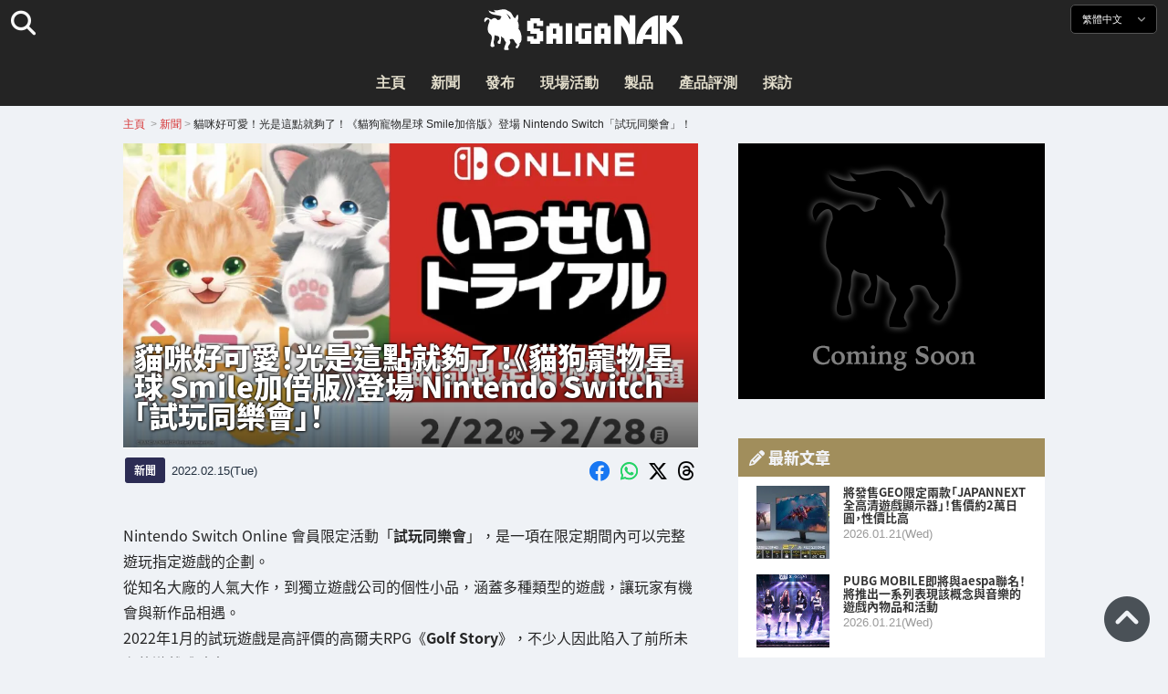

--- FILE ---
content_type: text/html; charset=UTF-8
request_url: https://saiganak.com/zh/news/nintendo-switch-online-free-trial-nekotomo/
body_size: 20069
content:
<!DOCTYPE html>
<html lang="zh-Hant-TW" class="no-js" dir="ltr">
<head prefix="og: http://ogp.me/ns# fb: http://ogp.me/ns/fb# article: http://ogp.me/ns/article#">
<meta http-equiv="X-UA-Compatible" content="IE=edge">
<meta http-equiv="content-language" content="zh-tw">
<meta charset="UTF-8">
<title>貓咪好可愛！光是這點就夠了！《貓狗寵物星球 Smile加倍版》登場 Nintendo Switch「試玩同樂會」！ | Saiga NAK(電競與遊戲新聞媒體)</title>
<link rel="preconnect dns-prefetch" href="//ajax.aspnetcdn.com">
<link rel="preconnect dns-prefetch" href="//i0.wp.com">
<link rel="preconnect dns-prefetch" href="//connect.facebook.net">
<link rel="preconnect dns-prefetch" href="//platform.twitter.com">
<link rel="preconnect dns-prefetch" href="//cdnjs.cloudflare.com">
<link rel="preconnect dns-prefetch" href="//www.instagram.com">
<link rel="preconnect dns-prefetch" href="//fonts.googleapis.com">
<link rel="preconnect dns-prefetch" href="//fonts.gstatic.com">
<link rel="preconnect dns-prefetch" href="//www.google-analytics.com">
<link rel="preconnect dns-prefetch" href="//www.googletagmanager.com">
<link rel="preconnect dns-prefetch" href="//www.clarity.ms">
<link rel="preconnect dns-prefetch" href="//cdn.onesignal.com">
<link rel="preconnect dns-prefetch" href="//cdn.iframe.ly">
<link rel="preload" as="script" href="https://www.google-analytics.com/analytics.js">
<link rel="preload" as="style" href="//assets.saigacdn.com/css/googlefonts-zh.css">
<meta name="viewport" content="width=device-width, initial-scale=1">
<meta name="theme-color" content="#242424">
<meta name="google" content="notranslate">
<meta property="fb:pages" content="322289025221387">
<meta name="msvalidate.01" content="1C4FF6234838589E0A4740B04C79D511">
<meta name="p:domain_verify" content="a46bcf02d0501580963acfb66ab2e8eb">
<meta name="wot-verification" content="50d734ea8d3d10b9d9c7">
<meta name="sogou_site_verification" content="LvSipLzWza">
<meta name="referrer" content="no-referrer-when-downgrade">
<meta name="author" content="https://saiganak.com/zh/member/saiganak/">
<meta name="google-adsense-account" content="ca-pub-5793716488983040">
<link rel="author" href="https://www.hatena.ne.jp/saiganak/">
<link rel="profile" href="http://gmpg.org/xfn/11">
<meta name="robots" content="max-snippet:-1, max-image-preview:large, max-video-preview:-1">
<meta name="description" content="Nintendo Switch Online 會員限定活動「試玩同樂會」，是一項在限定期間內可以完整遊玩指定遊戲的企劃。從知名大廠的人氣大作，到獨立遊戲公司的個性小品，涵蓋多種類型的遊戲，讓玩家有機會與新作品相遇。而下一回的「試玩同樂會」就訂在 2022 年 2 月 22 日（二）──也就是「貓之日」舉行！本次選出的遊…">
<meta name="keywords" content="萬代南夢宮,任天堂,Switch,遊戲,Saiga NAK">
<link rel="amphtml" href="https://saiganak.com/zh/news/nintendo-switch-online-free-trial-nekotomo/amp/">
<link rel="canonical" href="https://saiganak.com/zh/news/nintendo-switch-online-free-trial-nekotomo/">
<link rel="alternate" hreflang="ja-jp" href="https://saiganak.com/ja/news/nintendo-switch-online-free-trial-nekotomo/">
<link rel="alternate" hreflang="ja-us" href="https://saiganak.com/ja/news/nintendo-switch-online-free-trial-nekotomo/">
<link rel="alternate" hreflang="ja-gb" href="https://saiganak.com/ja/news/nintendo-switch-online-free-trial-nekotomo/">
<link rel="alternate" hreflang="ja-ca" href="https://saiganak.com/ja/news/nintendo-switch-online-free-trial-nekotomo/">
<link rel="alternate" hreflang="ja-tw" href="https://saiganak.com/ja/news/nintendo-switch-online-free-trial-nekotomo/">
<link rel="alternate" hreflang="ja-cn" href="https://saiganak.com/ja/news/nintendo-switch-online-free-trial-nekotomo/">
<link rel="alternate" hreflang="ja-hk" href="https://saiganak.com/ja/news/nintendo-switch-online-free-trial-nekotomo/">
<link rel="alternate" hreflang="ja-br" href="https://saiganak.com/ja/news/nintendo-switch-online-free-trial-nekotomo/">
<link rel="alternate" hreflang="ja-fr" href="https://saiganak.com/ja/news/nintendo-switch-online-free-trial-nekotomo/">
<link rel="alternate" hreflang="ja-au" href="https://saiganak.com/ja/news/nintendo-switch-online-free-trial-nekotomo/">
<link rel="alternate" hreflang="ja-kr" href="https://saiganak.com/ja/news/nintendo-switch-online-free-trial-nekotomo/">
<link rel="alternate" hreflang="ja-fr" href="https://saiganak.com/ja/news/nintendo-switch-online-free-trial-nekotomo/">
<link rel="alternate" hreflang="ja-th" href="https://saiganak.com/ja/news/nintendo-switch-online-free-trial-nekotomo/">
<link rel="alternate" hreflang="ja-de" href="https://saiganak.com/ja/news/nintendo-switch-online-free-trial-nekotomo/">
<link rel="alternate" hreflang="ja-ae" href="https://saiganak.com/ja/news/nintendo-switch-online-free-trial-nekotomo/">
<link rel="alternate" hreflang="en-us" href="https://saiganak.com/news/nintendo-switch-online-free-trial-nekotomo/">
<link rel="alternate" hreflang="en-ca" href="https://saiganak.com/news/nintendo-switch-online-free-trial-nekotomo/">
<link rel="alternate" hreflang="en-gb" href="https://saiganak.com/news/nintendo-switch-online-free-trial-nekotomo/">
<link rel="alternate" hreflang="en-ru" href="https://saiganak.com/news/nintendo-switch-online-free-trial-nekotomo/">
<link rel="alternate" hreflang="en-ie" href="https://saiganak.com/news/nintendo-switch-online-free-trial-nekotomo/">
<link rel="alternate" hreflang="en-sg" href="https://saiganak.com/news/nintendo-switch-online-free-trial-nekotomo/">
<link rel="alternate" hreflang="en-au" href="https://saiganak.com/news/nintendo-switch-online-free-trial-nekotomo/">
<link rel="alternate" hreflang="en-nz" href="https://saiganak.com/news/nintendo-switch-online-free-trial-nekotomo/">
<link rel="alternate" hreflang="en-my" href="https://saiganak.com/news/nintendo-switch-online-free-trial-nekotomo/">
<link rel="alternate" hreflang="en-ph" href="https://saiganak.com/news/nintendo-switch-online-free-trial-nekotomo/">
<link rel="alternate" hreflang="en-in" href="https://saiganak.com/news/nintendo-switch-online-free-trial-nekotomo/">
<link rel="alternate" hreflang="en-za" href="https://saiganak.com/news/nintendo-switch-online-free-trial-nekotomo/">
<link rel="alternate" hreflang="en-hk" href="https://saiganak.com/news/nintendo-switch-online-free-trial-nekotomo/">
<link rel="alternate" hreflang="en-mo" href="https://saiganak.com/news/nintendo-switch-online-free-trial-nekotomo/">
<link rel="alternate" hreflang="en-za" href="https://saiganak.com/news/nintendo-switch-online-free-trial-nekotomo/">
<link rel="alternate" hreflang="en-ng" href="https://saiganak.com/news/nintendo-switch-online-free-trial-nekotomo/">
<link rel="alternate" hreflang="en-pk" href="https://saiganak.com/news/nintendo-switch-online-free-trial-nekotomo/">
<link rel="alternate" hreflang="en-ke" href="https://saiganak.com/news/nintendo-switch-online-free-trial-nekotomo/">
<link rel="alternate" hreflang="en-pg" href="https://saiganak.com/news/nintendo-switch-online-free-trial-nekotomo/">
<link rel="alternate" hreflang="en-ws" href="https://saiganak.com/news/nintendo-switch-online-free-trial-nekotomo/">
<link rel="alternate" hreflang="en-as" href="https://saiganak.com/news/nintendo-switch-online-free-trial-nekotomo/">
<link rel="alternate" hreflang="en-vg" href="https://saiganak.com/news/nintendo-switch-online-free-trial-nekotomo/">
<link rel="alternate" hreflang="zh" href="https://saiganak.com/zh/news/nintendo-switch-online-free-trial-nekotomo/">
<link rel="alternate" hreflang="zh-Hant" href="https://saiganak.com/zh/news/nintendo-switch-online-free-trial-nekotomo/">
<link rel="alternate" hreflang="zh-Hant-tw" href="https://saiganak.com/zh/news/nintendo-switch-online-free-trial-nekotomo/">
<link rel="alternate" hreflang="zh-Hant-hk" href="https://saiganak.com/zh/news/nintendo-switch-online-free-trial-nekotomo/">
<link rel="alternate" hreflang="zh-Hant-mo" href="https://saiganak.com/zh/news/nintendo-switch-online-free-trial-nekotomo/">
<link rel="alternate" hreflang="zh-Hant-sg" href="https://saiganak.com/zh/news/nintendo-switch-online-free-trial-nekotomo/">
<link rel="alternate" hreflang="zh-Hant-my" href="https://saiganak.com/zh/news/nintendo-switch-online-free-trial-nekotomo/">
<link rel="alternate" hreflang="zh-Hant-us" href="https://saiganak.com/zh/news/nintendo-switch-online-free-trial-nekotomo/">
<link rel="alternate" hreflang="zh-Hant-ca" href="https://saiganak.com/zh/news/nintendo-switch-online-free-trial-nekotomo/">
<link rel="alternate" hreflang="zh-Hant-jp" href="https://saiganak.com/zh/news/nintendo-switch-online-free-trial-nekotomo/">
<link rel="alternate" hreflang="zh-Hant-vn" href="https://saiganak.com/zh/news/nintendo-switch-online-free-trial-nekotomo/">
<link rel="alternate" hreflang="zh-hk" href="https://saiganak.com/zh/news/nintendo-switch-online-free-trial-nekotomo/">
<link rel="alternate" hreflang="zh-tw" href="https://saiganak.com/zh/news/nintendo-switch-online-free-trial-nekotomo/">
<link rel="alternate" hreflang="zh-mo" href="https://saiganak.com/zh/news/nintendo-switch-online-free-trial-nekotomo/">
<link rel="alternate" hreflang="zh-sg" href="https://saiganak.com/zh/news/nintendo-switch-online-free-trial-nekotomo/">
<link rel="alternate" hreflang="zh-my" href="https://saiganak.com/zh/news/nintendo-switch-online-free-trial-nekotomo/">
<link rel="alternate" hreflang="zh-cn" href="https://saiganak.com/zh/news/nintendo-switch-online-free-trial-nekotomo/">
<meta name="twitter:site" content="Saiga NAK">
<meta name="twitter:creator" content="saiganak.com">
<meta name="twitter:domain" content="saiganak.com">
<meta name="twitter:card" content="summary_large_image">
<meta name="twitter:site" content="Saiga NAK">
<meta name="twitter:creator" content="saiganak.com">
<meta name="twitter:title" content="貓咪好可愛！光是這點就夠了！《貓狗寵物星球 Smile加倍版》登場 Nintendo Switch「試玩同樂會」！ - Saiga NAK">
<meta name="twitter:description" content="Nintendo Switch Online 會員限定活動「試玩同樂會」，是一項在限定期間內可以完整遊玩指定遊戲的企劃。從知名大廠的人氣大作，到獨立遊戲公司的個性小品，涵蓋多種類型的遊戲，讓玩家有機會與新作品相遇。而下一回的「試玩同樂會」就訂在 2022 年 2 月 22 日（二）──也就是「貓之日」舉行！本次選出的遊戲主題也與貓咪有關！">
<meta name="twitter:image:src" content="https://i0.wp.com/uploads.saigacdn.com/2022/02/nintendo-switch-online-free-trial-nekotomo-00.jpg?resize=1200,630">
<meta name="twitter:image:width" content="1200">
<meta name="twitter:image:height" content="630">
<meta name="twitter:url" content="https://saiganak.com/zh/news/nintendo-switch-online-free-trial-nekotomo/">
<meta itemprop="name" content="貓咪好可愛！光是這點就夠了！《貓狗寵物星球 Smile加倍版》登場 Nintendo Switch「試玩同樂會」！ - Saiga NAK">
<meta itemprop="description" content="Nintendo Switch Online 會員限定活動「試玩同樂會」，是一項在限定期間內可以完整遊玩指定遊戲的企劃。從知名大廠的人氣大作，到獨立遊戲公司的個性小品，涵蓋多種類型的遊戲，讓玩家有機會與新作品相遇。而下一回的「試玩同樂會」就訂在 2022 年 2 月 22 日（二）──也就是「貓之日」舉行！本次選出的遊戲主題也與貓咪有關！">
<meta itemprop="image" content="https://i0.wp.com/uploads.saigacdn.com/2022/02/nintendo-switch-online-free-trial-nekotomo-00.jpg">
<meta property="og:title" content="貓咪好可愛！光是這點就夠了！《貓狗寵物星球 Smile加倍版》登場 Nintendo Switch「試玩同樂會」！ - Saiga NAK">
<meta property="og:type" content="article">
<meta property="og:description" content="Nintendo Switch Online 會員限定活動「試玩同樂會」，是一項在限定期間內可以完整遊玩指定遊戲的企劃。從知名大廠的人氣大作，到獨立遊戲公司的個性小品，涵蓋多種類型的遊戲，讓玩家有機會與新作品相遇。而下一回的「試玩同樂會」就訂在 2022 年 2 月 22 日（二）──也就是「貓之日」舉行！本次選出的遊戲主題也與貓咪有關！">
<meta property="og:url" content="https://saiganak.com/zh/news/nintendo-switch-online-free-trial-nekotomo/">
<meta property="og:image" content="https://i0.wp.com/uploads.saigacdn.com/2022/02/nintendo-switch-online-free-trial-nekotomo-00.jpg?resize=1200,630">
<meta property="og:image:alt" content="貓咪好可愛！光是這點就夠了！《貓狗寵物星球 Smile加倍版》登場 Nintendo Switch「試玩同樂會」！">
<meta property="ia:markup_url" content="https://saiganak.com/zh/news/nintendo-switch-online-free-trial-nekotomo/amp/">
<meta property="ia:rules_url" content="https://saiganak.com/zh/news/nintendo-switch-online-free-trial-nekotomo/">
<meta property="og:site_name" content="Saiga NAK">
<meta property="article:publisher" content="https://www.facebook.com/saiganak.com/">
<meta name="thumbnail" content="https://i0.wp.com/uploads.saigacdn.com/2022/02/nintendo-switch-online-free-trial-nekotomo-00.jpg">
<meta name="sailthru.tags" content="萬代南夢宮,任天堂,Switch,esports,Saiga NAK">
<meta name="sailthru.author" content="Saiga NAK">
<meta name="sailthru.date" content="2022-02-15T17:15:14+09:00">
<meta name="sailthru.description" content="Nintendo Switch Online 會員限定活動「試玩同樂會」，是一項在限定期間內可以完整遊玩指定遊戲的企劃。從知名大廠的人氣大作，到獨立遊戲公司的個性小品，涵蓋多種類型的遊戲，讓玩家有機會與新作品相遇。而下一回的「試玩同樂會」就訂在 2022 年 2 月 22 日（二）──也就是「貓之日」舉行！本次選出的遊戲主題也與貓咪有關！">
<meta name="sailthru.image.full" content="https://i0.wp.com/uploads.saigacdn.com/2022/02/nintendo-switch-online-free-trial-nekotomo-00.jpg">
<meta name="sailthru.image.thumb" content="https://i0.wp.com/uploads.saigacdn.com/2022/02/nintendo-switch-online-free-trial-nekotomo-00.jpg?resize=50,50">
<meta name="sailthru.title" content="貓咪好可愛！光是這點就夠了！《貓狗寵物星球 Smile加倍版》登場 Nintendo Switch「試玩同樂會」！">
<!--
  <PageMap>
    <DataObject type="thumbnail">
      <Attribute name="src" value="https://i0.wp.com/uploads.saigacdn.com/2022/02/nintendo-switch-online-free-trial-nekotomo-00.jpg?resize=1200,630"/>
      <Attribute name="width" value="1200"/>
      <Attribute name="height" value="630"/>
    </DataObject>
  </PageMap>
-->
<meta property="og:locale" content="zh_Hant">
<meta property="og:locale:alternate" content="ja_JP">
<meta property="og:locale:alternate" content="ja_US">
<meta property="og:locale:alternate" content="ja_HK">
<meta property="og:locale:alternate" content="ja_TW">
<meta property="og:locale:alternate" content="en_HK">
<meta property="og:locale:alternate" content="en_SG">
<meta property="og:locale:alternate" content="en_MY">
<meta property="og:locale:alternate" content="en_US">
<meta property="og:locale:alternate" content="en_IN">
<meta name="pubdate" content="2025-07-29T13:13:00+00:00">
<meta name="title" content="Nintendo Switch Online 會員限定活動「試玩同樂會」，是一項在限定期間內可以完整遊玩指定遊戲的企劃。從知名大廠的人氣大作，到獨立遊戲公司的個性小品，涵蓋多種類型的遊戲，讓玩家有機會與新作品相遇。而下一回的「試玩同樂會」就訂在 2022 年 2 月 22 日（二）──也就是「貓之日」舉行！本次選出的遊戲主題也與貓咪有關！">
<script type="application/ld+json">{"@context":"https://schema.org","@graph":[{"@type":"NewsArticle","author":{"@type":"Person","url":"https://saiganak.com/zh/member/saiganak/","name":"Saiga NAK"},"publisher":{"@type":"Organization","name":"Saiga NAK","logo":{"@type":"ImageObject","url":"https://i0.wp.com/assets.saigacdn.com/images/logo_horizontal_black.png","width":600,"height":120},"sameAs":["https://zh.wikipedia.org/wiki/Saiga_NAK","https://www.crunchbase.com/organization/fangrandia"]},"mainEntityOfPage":"https://saiganak.com/zh/news/nintendo-switch-online-free-trial-nekotomo/","headline":"貓咪好可愛！光是這點就夠了！《貓狗寵物星球 Smile加倍版》登場 Nintendo Switch「試玩同樂會」！","datePublished":"2022-02-15T17:15:14+00:00","dateModified":"2022-02-15T15:06:34+00:00","keywords":"萬代南夢宮, 任天堂, Switch","image":{"@type":"ImageObject","url":"https://i0.wp.com/uploads.saigacdn.com/2022/02/nintendo-switch-online-free-trial-nekotomo-00.jpg?resize=1200,630","width":1200,"height":630}},{"@type":"BreadcrumbList","itemListElement":[{"@type":"ListItem","position":1,"item":{"@id":"https://saiganak.com/zh/","name":"首頁"}},{"@type":"ListItem","position":2,"item":{"@id":"https://saiganak.com/zh/news/","name":"新聞"}},{"@type":"ListItem","position":3,"item":{"@id":"https://saiganak.com/zh/news/nintendo-switch-online-free-trial-nekotomo/","name":"貓咪好可愛！光是這點就夠了！《貓狗寵物星球 Smile加倍版》登場 Nintendo Switch「試玩同樂會」！"}}]},{"@type":"VideoObject","name":"貓咪好可愛！光是這點就夠了！《貓狗寵物星球 Smile加倍版》登場 Nintendo Switch「試玩同樂會」！","description":"Nintendo Switch Online 會員限定活動「試玩同樂會」，是一項在限定期間內可以完整遊玩指定遊戲的企劃。從知名大廠的人氣大作，到獨立遊戲公司的個性小品，涵蓋多種類型的遊戲，讓玩家有機會與新作品相遇。而下一回的「試玩同樂會」就訂在 2022 年 2 月 22 日（二）──也就是「貓之日」舉行！本次選出的遊戲主題也與貓咪有關！","uploadDate":"2022-02-15T17:15:14+00:00","embedUrl":"https://www.youtube.com/embed/QdN22ab62ys","contentUrl":"https://www.youtube.com/watch?v=QdN22ab62ys","thumbnailUrl":"https://i0.wp.com/uploads.saigacdn.com/2022/02/nintendo-switch-online-free-trial-nekotomo-00.jpg","duration":"PT1M00S","publisher":{"@type":"Organization","name":"Saiga NAK"}}]}</script><link rel="author" href="https://zh.wikipedia.org/wiki/Saiga_NAK"><link rel="alternate" type="application/rss+xml" title="Saiga NAK" href="https://saiganak.com/zh/feed/">
<link rel="stylesheet" type="text/css" rel="preload" href="//assets.saigacdn.com/style.css?ver=20250913b" as="style">
<link rel="apple-touch-icon" sizes="180x180" href="https://assets.saigacdn.com/images/favicon/apple-touch-icon.png">
<link rel="icon" type="image/png" sizes="32x32" href="https://assets.saigacdn.com/images/favicon/favicon-32x32.png">
<link rel="icon" type="image/png" sizes="16x16" href="https://assets.saigacdn.com/images/favicon/favicon-16x16.png">
<!--<link rel="manifest" href="https://assets.saigacdn.com/images/favicon/site.webmanifest">-->
<link rel="mask-icon" href="https://assets.saigacdn.com/images/favicon/safari-pinned-tab.svg" color="#000000">
<link rel="shortcut icon" href="https://assets.saigacdn.com/images/favicon/favicon.ico">
<meta name="msapplication-TileColor" content="#000000">
<meta name="msapplication-config" content="https://assets.saigacdn.com/images/favicon/browserconfig.xml">
<meta name="theme-color" content="#000000">
<script>(function(w,d,s,l,i){w[l]=w[l]||[];w[l].push({'gtm.start':
new Date().getTime(),event:'gtm.js'});var f=d.getElementsByTagName(s)[0],
j=d.createElement(s),dl=l!='dataLayer'?'&l='+l:'';j.async=true;j.src=
'https://www.googletagmanager.com/gtm.js?id='+i+dl;f.parentNode.insertBefore(j,f);
})(window,document,'script','dataLayer','GTM-PQZVBF4W');</script>
<link rel="manifest" href="/manifest.json"><script async src="//cdnjs.cloudflare.com/ajax/libs/jquery/3.6.0/jquery.min.js" charset="utf-8"></script>
<script async src="//assets.saigacdn.com/js/jquery.pjax.min.js" charset="utf-8"></script>
<script src="https://cdn.onesignal.com/sdks/web/v16/OneSignalSDK.page.js" defer></script>
<script>
  window.OneSignalDeferred = window.OneSignalDeferred || [];
  OneSignalDeferred.push(function(OneSignal) {
    OneSignal.init({
      appId: "fdff83e0-615f-40d0-86f1-ba89e085c6be",
    });
  });
</script>
<script async>
</script>
<script defer>
window.addEventListener( 'load', function(){
$(function(){
  $.pjax({
    area : '#pjax-container,#langselect,#breadcrumbs,#pageheader',
    link : 'a:not([hreflang])',
    ajax: { timeout: 5000},
    callback: function(event, setting) {ga("send","pageview", location.pathname.slice(1));}
    //wait: 500
  });
  $(document).bind('pjax:fetch', function(){
    $('#pjax-container').addClass('pjax-fadeout'); $('#pageheader').addClass('pjax-fadeout'); $('#pjax-loader').addClass('pjax-loadstart'); init_fastyt();
  });
  $(document).bind('pjax:render', function(){
          (adsbygoogle = window.adsbygoogle || []).push({}); 
          twttr.widgets.load(document.getElementById("entry-article")); window.instgrm.Embeds.process(); FB.XFBML.parse(); (a[d].q=a[d].q||[]).push(arguments); init_magnificPopup(); init_fastyt(); window.iframely && iframely.load(); iframely.load(); init_autopager();
  });
});
}, false);
</script>
<script>
  var _paq = window._paq = window._paq || [];
  /* tracker methods like "setCustomDimension" should be called before "trackPageView" */
  _paq.push(['trackPageView']);
  _paq.push(['enableLinkTracking']);
  (function() {
    var u="//matomo.funglr.hk/";
    _paq.push(['setTrackerUrl', u+'matomo.php']);
    _paq.push(['setSiteId', '2']);
    var d=document, g=d.createElement('script'), s=d.getElementsByTagName('script')[0];
    g.async=true; g.src=u+'matomo.js'; s.parentNode.insertBefore(g,s);
  })();
</script>
<script async>
if (!window.ga) {
    (function(i,s,o,g,r,a,m){i['GoogleAnalyticsObject']=r;i[r]=i[r]||function(){
    (i[r].q=i[r].q||[]).push(arguments)},i[r].l=1*new Date();a=s.createElement(o),
    m=s.getElementsByTagName(o)[0];a.async=1;a.src=g;m.parentNode.insertBefore(a,m)
    })(window,document,'script','//www.google-analytics.com/analytics.js','ga');
    ga('create', 'UA-128671804-1', 'auto');
    ga('require', 'displayfeatures');
    ga('send', 'pageview');
    gtag('config', 'AW-1004511216');
}
ga('send', 'pageview', window.location.pathname.replace(/^\/?/, '/') + window.location.search);
</script>
<script async src="https://www.googletagmanager.com/gtag/js?id=G-3KQYVGVG2K"></script>
<script>
  window.dataLayer = window.dataLayer || [];
  function gtag(){dataLayer.push(arguments);}
  gtag('js', new Date());
  gtag('config', 'G-3KQYVGVG2K');
</script>
<script async>
!function (f, b, e, v, n, t, s) {
    if (f.fbq) return; n = f.fbq = function () {
        n.callMethod ?
            n.callMethod.apply(n, arguments) : n.queue.push(arguments)
    }; if (!f._fbq) f._fbq = n;
    n.push = n; n.loaded = !0; n.version = '2.0'; n.queue = []; t = b.createElement(e); t.async = !0;
    t.src = v; s = b.getElementsByTagName(e)[0]; s.parentNode.insertBefore(t, s)
};
fbq('init', '504005593476257');
fbq('track', 'PageView');
</script><noscript><img height="1" width="1" style="display:none" src="https://www.facebook.com/tr?id=504005593476257&ev=PageView&noscript=1" alt="Facebook Pixel"></noscript>
</head>
<body><noscript><iframe src="https://www.googletagmanager.com/ns.html?id=GTM-PQZVBF4W" height="0" width="0" style="display:none; visibility:hidden;"></iframe></noscript>
<header id="header">
	<div class="container">
    		<em id="logo"><a href="https://saiganak.com/zh/">Saiga NAK</a></em>
			
		<div id="langselect"><input type="checkbox" id="langselect-check">
			<label for="langselect-check">
			繁體中文&nbsp;<i class="fas fa-angle-down"></i></label>
				
<ul class="language-chooser language-chooser-text qtranxs_language_chooser" id="qtranslate-chooser">
<li class="lang-en"><a href="https://saiganak.com/en/news/nintendo-switch-online-free-trial-nekotomo/" hreflang="en" title="English (en)" class="qtranxs_text qtranxs_text_en"><span>English</span></a></li>
<li class="lang-ja"><a href="https://saiganak.com/ja/news/nintendo-switch-online-free-trial-nekotomo/" hreflang="ja" title="日本語 (ja)" class="qtranxs_text qtranxs_text_ja"><span>日本語</span></a></li>
<li class="lang-zh active"><a href="https://saiganak.com/zh/news/nintendo-switch-online-free-trial-nekotomo/" hreflang="zh" title="繁體中文 (zh)" class="qtranxs_text qtranxs_text_zh"><span>繁體中文</span></a></li>
</ul><div class="qtranxs_widget_end"></div>
		</div>
		<div class="clear"></div>
	</div>
<div class="clear"></div>
<input type="checkbox" id="navbar"><label for="navbar"><hr><hr><hr></label>
<nav id="globalnav">
	<ul>
		<li><a href="https://saiganak.com/zh/" title="主頁">主頁</a></li>
		<li><a href="https://saiganak.com/zh/news/" title="新聞">新聞</a></li>
		<li><a href="https://saiganak.com/zh/release/" title="發布">發布</a></li>
		<li><a href="https://saiganak.com/zh/event/" title="現場活動">現場活動</a></li>
		<li><a href="https://saiganak.com/zh/product/" title="製品">製品</a></li>
    <li><a href="https://saiganak.com/zh/review/" title="產品評測">產品評測</a></li>
    <li><a href="https://saiganak.com/zh/interview/" title="採訪">採訪</a></li>
	</ul>
</nav>
<input type="checkbox" id="search-check">
<label for="search-check"><i class="fas fa-search"></i></label>
<div id="globalsearch">
<form role="search" method="get" action="https://saiganak.com/zh/">
<label for="search-field-input"><input type="search" class="search-field" id="search-field-input" placeholder="" value="" name="s" required  pattern=".*\S+.*" minlength="2" autocomplete="off"></label>
<button type="submit">Search</button>
</form>
</div>
</header>
<div class="clear"></div>
<div id="breadcrumbs">
<div class="container">
<nav id="crumbs" itemscope itemtype="http://schema.org/BreadcrumbList"><span itemprop="itemListElement" itemscope itemtype="http://schema.org/ListItem"><a rel="v:url" property="v:title" href="https://saiganak.com/zh/" itemprop="item" name="funglr Games"><span itemprop="name">主頁</span></a><meta itemprop="position" content="1"></span>	<span class="del">&nbsp;&gt;&nbsp;</span><span itemprop="itemListElement" itemscope itemtype="http://schema.org/ListItem"><a href="/zh/news/" itemprop="item"><span itemprop="name">新聞</span></a><meta itemprop="position" content="2"></span><span class="del">&nbsp;&gt;&nbsp;</span><span itemprop="itemListElement" itemscope itemtype="http://schema.org/ListItem"><span class="current" itemprop="name" name="貓咪好可愛！光是這點就夠了！《貓狗寵物星球 Smile加倍版》登場 Nintendo Switch「試玩同樂會」！">貓咪好可愛！光是這點就夠了！《貓狗寵物星球 Smile加倍版》登場 Nintendo Switch「試玩同樂會」！</span><meta itemprop="position" content="3"></span></nav>
</div>
</div>
<div class="clear"></div>
<div id="pageheader">
</div><div class="wrapper">
<div class="main single" id="pjax-container"><div id="pjax-loader"></div>

		<article id="post-89528 entry-article">
<header class="entry-header-cover">
<div class="entry-header-container"><h1>貓咪好可愛！光是這點就夠了！《貓狗寵物星球 Smile加倍版》登場 Nintendo Switch「試玩同樂會」！</h1></div>
<picture class="entry-header-eyecatch">
  <source media="(max-width: 301px)" srcset="https://i0.wp.com/uploads.saigacdn.com/2022/02/nintendo-switch-online-free-trial-nekotomo-00-300x169.jpg">
  <source media="(max-width: 361px)" srcset="https://i0.wp.com/uploads.saigacdn.com/2022/02/nintendo-switch-online-free-trial-nekotomo-00.jpg?resize=361,190">
  <source media="(max-width: 415px)" srcset="https://i0.wp.com/uploads.saigacdn.com/2022/02/nintendo-switch-online-free-trial-nekotomo-00.jpg?resize=415,220">
  <source media="(max-width: 481px)" srcset="https://i0.wp.com/uploads.saigacdn.com/2022/02/nintendo-switch-online-free-trial-nekotomo-00.jpg?resize=481,255">
  <source media="(max-width: 981px)" srcset="https://i0.wp.com/uploads.saigacdn.com/2022/02/nintendo-switch-online-free-trial-nekotomo-00.jpg?resize=1200,630">
  <source type="image/jpeg" srcset="https://i0.wp.com/uploads.saigacdn.com/2022/02/nintendo-switch-online-free-trial-nekotomo-00.jpg?resize=860,455">
  <img src="https://i0.wp.com/uploads.saigacdn.com/2022/02/nintendo-switch-online-free-trial-nekotomo-00.jpg" alt="貓咪好可愛！光是這點就夠了！《貓狗寵物星球 Smile加倍版》登場 Nintendo Switch「試玩同樂會」！" title="貓咪好可愛！光是這點就夠了！《貓狗寵物星球 Smile加倍版》登場 Nintendo Switch「試玩同樂會」！" decoding="async" loading="eager" width="860" height="455">
</picture>
</header>
	<div class="entry-header-info">
			<a href="/zh/news" class="entry-header-info-category">新聞</a>
			<time datetime="2025-07-29JST22:13">2022.02.15(Tue)</time>
			<ul class="entry-header-info-sns">
			<li><a href="https://www.facebook.com/dialog/share?app_id=140586622674265&display=popup&href=https://saiganak.com/zh/news/nintendo-switch-online-free-trial-nekotomo/&picture=https://i0.wp.com/uploads.saigacdn.com/2022/02/nintendo-switch-online-free-trial-nekotomo-00.jpg&title=貓咪好可愛！光是這點就夠了！《貓狗寵物星球 Smile加倍版》登場 Nintendo Switch「試玩同樂會」！" target="_blank" rel="noopener noreferrer nofollow"><i class="fab fa-facebook"></i></a></li>
			<li><a href="whatsapp://send?text=貓咪好可愛！光是這點就夠了！《貓狗寵物星球 Smile加倍版》登場 Nintendo Switch「試玩同樂會」！%0A%0Ahttps://saiganak.com/zh/news/nintendo-switch-online-free-trial-nekotomo/" rel="noopener noreferrer nofollow"><i class="fab fa-whatsapp"></i></a></li>
      <li><a href="https://x.com/intent/tweet?url=https%3A%2F%2Fsaiganak.com%2Fzh%2Fnews%2Fnintendo-switch-online-free-trial-nekotomo%2F&text=%E8%B2%93%E5%92%AA%E5%A5%BD%E5%8F%AF%E6%84%9B%EF%BC%81%E5%85%89%E6%98%AF%E9%80%99%E9%BB%9E%E5%B0%B1%E5%A4%A0%E4%BA%86%EF%BC%81%E3%80%8A%E8%B2%93%E7%8B%97%E5%AF%B5%E7%89%A9%E6%98%9F%E7%90%83+Smile%E5%8A%A0%E5%80%8D%E7%89%88%E3%80%8B%E7%99%BB%E5%A0%B4+Nintendo+Switch%E3%80%8C%E8%A9%A6%E7%8E%A9%E5%90%8C%E6%A8%82%E6%9C%83%E3%80%8D%EF%BC%81%20%2d%20Saiga%20NAK&via=saiganak&related=saiganak" target="_blank" rel="noopener noreferrer nofollow"><i class="fab fa-x-twitter"></i></a></li>
      <li><a href="https://www.threads.net/intent/post?text=%E8%B2%93%E5%92%AA%E5%A5%BD%E5%8F%AF%E6%84%9B%EF%BC%81%E5%85%89%E6%98%AF%E9%80%99%E9%BB%9E%E5%B0%B1%E5%A4%A0%E4%BA%86%EF%BC%81%E3%80%8A%E8%B2%93%E7%8B%97%E5%AF%B5%E7%89%A9%E6%98%9F%E7%90%83+Smile%E5%8A%A0%E5%80%8D%E7%89%88%E3%80%8B%E7%99%BB%E5%A0%B4+Nintendo+Switch%E3%80%8C%E8%A9%A6%E7%8E%A9%E5%90%8C%E6%A8%82%E6%9C%83%E3%80%8D%EF%BC%81%20%2d%20Saiga%20NAK%0Ahttps%3A%2F%2Fsaiganak.com%2Fzh%2Fnews%2Fnintendo-switch-online-free-trial-nekotomo%2F" target="_blank" rel="noopener noreferrer nofollow"><i class="fa-brands fa-threads"></i></a></li>
			</ul>
	</div>


<div class="entry-content">


<section>
<p>Nintendo Switch Online 會員限定活動「<strong>試玩同樂會</strong>」，是一項在限定期間內可以完整遊玩指定遊戲的企劃。<br />
從知名大廠的人氣大作，到獨立遊戲公司的個性小品，涵蓋多種類型的遊戲，讓玩家有機會與新作品相遇。<br />
2022年1月的試玩遊戲是高評價的高爾夫RPG《<strong>Golf Story</strong>》，不少人因此陷入了前所未有的遊戲體驗中。<br />
大家都在期待 2 月的試玩遊戲會是什麼，而下一回的「試玩同樂會」就訂在 <strong>2022 年 2 月 22 日（二）──也就是「貓之日」舉行</strong>！<br />
本次選出的遊戲主題也<strong>與貓咪有關</strong>！</p>
</section><div class="entry-adsense"><ins class="adsbygoogle"
     style="display:block"
     data-ad-client="ca-pub-5793716488983040"
     data-ad-slot="5680717105"
     data-ad-format="auto"
     data-full-width-responsive="true"></ins></div>
<section>
<h2>《貓狗寵物星球 Smile加倍版》登場！</h2>
<div><iframe decoding="async" loading="lazy" title="ネコ・トモ スマイルましまし [Nintendo Switch Onlineいっせいトライアル]" width="840" height="480" class="fastyt" data-src="https://www.youtube.com/embed/QdN22ab62ys?feature=oembed" frameborder="0" allow="accelerometer; autoplay; clipboard-write; encrypted-media; gyroscope; picture-in-picture" allowfullscreen></iframe></div>
<p>這次參加試玩同樂會的作品，是萬代南夢宮的《貓狗寵物星球 Smile加倍版》！<br />
本作是 2018 年在 Nintendo 3DS 與 <strong>Nintendo Switch </strong>推出的《<strong>貓狗寵物星球</strong>》的升級版本，是一款與貓咪增進感情的交流類遊戲，追加了更多「Smile」要素，讓整體氣氛更加溫馨可愛。<br />
某天，你的家中突然來了<strong>兩隻會說話的貓咪</strong>。<br />
你可以教牠們說話、與牠們一起散步、料理、園藝、換衣服等等，透過「<strong>貓活</strong>」的日常互動逐漸培養感情，並展開只屬於你的故事。<br />
雖然可以說是「什麼樣的遊戲？」「劇情是什麼？」都不太重要，因為重點只有一個──<strong>貓咪真的超可愛！光是這點就夠了</strong>！<br />
也許你玩著玩著，真的會想開始跟貓咪一起生活也說不定。<br />
對於沒玩過這類交流遊戲的玩家來說，可能很難想像具體內容，不過官方也釋出了介紹《貓狗寵物星球》基本內容與《Smile加倍版》新增要素的影片，不妨先觀看影片掌握遊戲氛圍。</p>
<div><iframe decoding="async" loading="lazy" title="「ネコ・トモ」ゲームの全体がわかっちゃうPV" width="840" height="480" class="fastyt" data-src="https://www.youtube.com/embed/yEGZ2iqTLjA?feature=oembed" frameborder="0" allow="accelerometer; autoplay; clipboard-write; encrypted-media; gyroscope; picture-in-picture; web-share" referrerpolicy="strict-origin-when-cross-origin" allowfullscreen></iframe></div>
<div><iframe decoding="async" loading="lazy" title="Nintendo Switch「ネコ・トモ　スマイルましまし」発売日&amp;アップデート発表PV" width="840" height="480" class="fastyt" data-src="https://www.youtube.com/embed/1GbKYV8i8cY?feature=oembed" frameborder="0" allow="accelerometer; autoplay; clipboard-write; encrypted-media; gyroscope; picture-in-picture; web-share" referrerpolicy="strict-origin-when-cross-origin" allowfullscreen></iframe></div>
<p>試玩期間為 <strong>2022 年 2 月 22 日（二）12:00 ～ 2022 年 2 月 28 日（一）17:59</strong>，為期約一週。<br />
參加方法很簡單，只要從 <a href="https://store-jp.nintendo.com/list/software/70010000003605.html" target="_blank" rel="noopener noreferrer nofollow">My Nintendo Store</a> 或是 Nintendo Switch eShop 上《貓狗寵物星球》的遊戲頁面中找到「試玩同樂會」項目並下載資料即可。<br />
到了指定期間就能開始遊玩。<br />
無論是曾經與貓咪生活過的人，還是夢想與貓咪同居的朋友們，都一定會被這些會說話的貓咪萌得一塌糊塗！<br />
一起體驗與貓咪共度的幸福時光吧！</p>
</section>
<section>
<h2>製品版限時半價販售中！</h2>
<p>本次「試玩同樂會」期間也同步舉辦特價促銷活動，讓你能以<strong>優惠價格</strong>入手《貓狗寵物星球 Smile加倍版》。<br />
原價為 5,280 日圓（含稅），但活動期間內<strong>可以半價 2,640 日圓（含稅）購入</strong>！是半價！<br />
雖說<strong>與貓咪共度的生活</strong>是無價的，但能以半價入手正式版當然是非常開心的事。<br />
若你試玩之後愛上了這些貓咪，也請考慮入手正式版，讓這段療癒的生活能繼續下去吧！<br />
特價期間為<strong> 2022 年 2 月 22 日（二）0:00 ～ 2022 年 3 月 7 日（一）23:59</strong>。活動開始前仍會顯示原價，請多加注意。<br />
更多「試玩同樂會」的詳情請見<a href="https://topics.nintendo.co.jp/article/3e7af92e-186b-4b22-8196-f27607c801f9" target="_blank" rel="noopener noreferrer nofollow">任天堂官方網站</a>，<br />
而關於《貓狗寵物星球 Smile加倍版》的資訊則請參考<a href="https://nekotomo.bn-ent.net/" target="_blank" rel="noopener noreferrer nofollow">官方網站</a>。</p>
<div>
<blockquote class="twitter-tweet" data-width="550" data-dnt="true">
<p lang="ja" dir="ltr">2月22日から「ネコ・トモ スマイルましまし」いっせいトライアル！</p>
<p>いっせいトライアルはNintendo Switch Onlineに加入してる方は一週間限定でソフト購入と同じようにゲーム本編が楽しめるイベントです</p>
<p>ネコの日からネコトモ🐈<br />おしゃべり猫との生活をこの機会にぜひ楽しんで下さい🐾 <a href="https://t.co/ztc5xwR3Ng">https://t.co/ztc5xwR3Ng</a></p>
<p>&mdash; 「トモ」シリーズ公式 (@kumatomo_friend) <a href="https://twitter.com/kumatomo_friend/status/1493458241342550018?ref_src=twsrc%5Etfw">February 15, 2022</a></p></blockquote>
</div>
</section>


 
</div>







<script type="text/javascript">
$(document).ready(function(){
$.get("https://ipinfo.io/json", function(response) {
    if(response.country === "MO") {$("#product-mo").prop("checked", true);}
    else if(response.country === "HK") {$("#product-hk").prop("checked", true);}
    else if(response.country === "TW") {$("#product-tw").prop("checked", true);}
    else if(response.country === "SG") {$("#product-sg").prop("checked", true);}
    else if(response.country === "MY") {$("#product-my").prop("checked", true);}
    else if(response.country === "JP") {$("#product-hk").prop("checked", true);}
    else {$("#product-hk").prop("checked", true);}
}, "jsonp");
});
</script>
<section id="entry-product-zh">
<input type="radio" name="product-region" id="product-tw" checked>
<input type="radio" name="product-region" id="product-hk">
<input type="radio" name="product-region" id="product-mo">
<input type="radio" name="product-region" id="product-sg">
<input type="radio" name="product-region" id="product-my">
<input type="radio" name="product-region" id="product-global">
<div class="entry-product">
	<img src="https://i0.wp.com/uploads.saigacdn.com/2020/10/nintendo-switch-charging-grip-thum-300x300.jpg" alt="Joy-Con 充電握把" title="Joy-Con 充電握把" loading="lazy">
	<div><b>Joy-Con 充電握把</b>
	<p class="entry-product-tw-link">
<a href="https://atsg.me/00kp11000ymk?url=https%3A%2F%2Fs.shopee.tw%2Fan_redir%3F%26affiliate_id%3D16135930000%26sub_id%3D%7Bpsn%7D-%7Bclickid%7D-%7Bpublisher_site_url%7D-%7Bcampaign%7D-%26origin_link%3Dhttps%253A%252F%252Fshopee.tw%252Fsearch%253Fkeyword%253DJoy-Con+%E5%85%85%E9%9B%BB%E6%8F%A1%E6%8A%8A" class="button shopee" target="_blank" rel="nofollow"><i class="fas fa-cart-arrow-down"></i>前往「蝦皮購物」購買</a><a href="https://track.affclkr.com/track/clicks/3416/c627c2bf9b0928d7fb83ec35dc2e9753743940cb73e5e3f2113ff40864005ee8?t=https%3A%2F%2Ftw.buy.yahoo.com%2Fsearch%2Fproduct%3Fp%3DJoy-Con 充電握把" class="button yahoo" target="_blank" rel="nofollow"><i class="fas fa-cart-arrow-down"></i>前往「Yahoo!購物中心」購買</a><a href="https://track.vbshoptrax.com/track/clicks/3456/c627c2bf9b0928d8f18dec35dc2e9753743940cb73e5e3f2113ff40864005ae8?t=https%3A%2F%2Fwww.rakuten.com.tw%2Fsearch%2FJoy-Con 充電握把%2F" class="button rakuten" target="_blank" rel="nofollow"><i class="fas fa-cart-arrow-down"></i>前往「樂天市場」購買</a><a href="https://track.vbshoptrax.com/track/clicks/3333/c627c2bf9a0123d7f082ec35dc2e9753743940cb73e5e3f2113ff40864075ced?t=https%3A%2F%2Fshopping.friday.tw%2Fec2%2Fsearch%3Fkeyword%3DJoy-Con+%E5%85%85%E9%9B%BB%E6%8F%A1%E6%8A%8A" class="button fridaytw" target="_blank" rel="nofollow"><i class="fas fa-cart-arrow-down"></i>前往「friDay」購買</a>	</p>
	<p class="entry-product-hk-link">
<a href="https://www.price.com.hk/product.php?p=" class="button pricehk" target="_blank" rel="nofollow"><i class="fas fa-cart-arrow-down"></i>前往「Price」購買</a><a href="https://www.hktvmall.com/hktv/zh/search_a?keyword=" class="button hktvmall" target="_blank" rel="nofollow"><i class="fas fa-cart-arrow-down"></i>前往「HKTVmall」購買</a><a href="https://yahooshopping.myguide.hk/search/" class="button yahoo" target="_blank" rel="nofollow"><i class="fas fa-cart-arrow-down"></i>前往「Yahoo!購物中心」購買</a>	</p>
	<p class="entry-product-my-link">
		<a href="https://affsrc.com/track/clicks/5568/c627c2bf9e0720daf883ec35dc2e9753743940cb73e5e3f2113ff408620159e6?t=https%3A%2F%2Fshopee.com.my%2Fsearch%3Fkeyword%3D" class="button shopee" target="_blank" rel="nofollow"><i class="fas fa-cart-arrow-down"></i>前往「Shopee」購買</a><a href="https://afftck.com/track/clicks/5020/c627c2bf9e0720dafc8bec35dc2e9753743940cb73e5e3f2113ff40862045dee?t=https%3A%2F%2Fwww.lazada.com.my%2Fcatalog%2F%3Fq%3D" class="button lazada" target="_blank" rel="nofollow"><i class="fas fa-cart-arrow-down"></i>前往「Lazada」購買</a>
		<a href="https://affclkr.com/track/clicks/5425/c627c2bf9b0823d6fa82ec35dc2e9753743940cb73e5e3f2113ff40862005deb?t=https%3A%2F%2Fwww.qoo10.my%2Fs%2F%3Fkeyword%3D" class="button qoo10" target="_blank" rel="nofollow"><i class="fas fa-cart-arrow-down"></i>前往「Qoo10」購買</a>
	</p>
	<p class="entry-product-sg-link">
		<a href="https://click.accesstra.de/adv.php?rk=008i4l000ymk&url=https%3A%2F%2Fshope.ee%2Fan_redir%3Faffiliate_id%3D14179050000%26sub_id%3D%7Bpsn%7D-%7Bclickid%7D-%7Bpublisher_site_url%7D-%7Bcampaign%7D-%26origin_link%3Dhttps%253A%252F%252Fshopee.sg%252Fsearch%253Fkeyword%253DJoy-Con+%E5%85%85%E9%9B%BB%E6%8F%A1%E6%8A%8A" class="button shopee" target="_blank" rel="nofollow"><i class="fas fa-cart-arrow-down"></i>前往「Shopee」購買</a>
		<a href="https://click.accesstra.de/adv.php?rk=00a4za000ymk&url=https%3A%2F%2Fc.lazada.sg%2Ft%2Fc.bsTedk%3Fsub_aff_id%3D%7Bpsn%7D%26sub_id1%3D%7Bclickid%7D%26url%3Dhttps%253A%252F%252Fwww.lazada.sg%252Fcatalog%252F%253Fq%253DJoy-Con%2B%25E5%2585%2585%25E9%259B%25BB%25E6%258F%25A1%25E6%258A%258A" class="button lazada" target="_blank" rel="nofollow"><i class="fas fa-cart-arrow-down"></i>前往「Lazada」購買</a>
	</p>
</div>
</div>
<nav class="product-region">
<label for="product-tw"><img src="https://abs-0.twimg.com/emoji/v2/svg/1f1f9-1f1fc.svg" alt="TW" loading="lazy"></label>
<label for="product-hk"><img src="https://abs-0.twimg.com/emoji/v2/svg/1f1ed-1f1f0.svg" alt="HK" loading="lazy"></label>
<label for="product-mo"><img src="https://abs-0.twimg.com/emoji/v2/svg/1f1f2-1f1f4.svg" alt="MO" loading="lazy"></label>
<label for="product-sg"><img src="https://abs-0.twimg.com/emoji/v2/svg/1f1f8-1f1ec.svg" alt="SG" loading="lazy"></label>
<label for="product-my"><img src="https://abs-0.twimg.com/emoji/v2/svg/1f1f2-1f1fe.svg" alt="MY" loading="lazy"></label>
</nav>
</section>



<div class="entry-recommend">
	<a href="https://saiganak.com/zh/news/nintendo-direct-2022-2-10/">
		<picture>
	 		 <source type="image/webp" srcset="https://i0.wp.com/uploads.saigacdn.com/2022/02/nintendo-direct-2022-2-10-00-150x150.jpg">
	  		 <img src="https://i0.wp.com/uploads.saigacdn.com/2022/02/nintendo-direct-2022-2-10-00-150x150.jpg" alt="除了新作還有不少重製版！「Nintendo Direct 2022.2.10」發表內容整理！" title="除了新作還有不少重製版！「Nintendo Direct 2022.2.10」發表內容整理！" decoding="async" loading="lazy">
		</picture>
		<div>
			<b>除了新作還有不少重製版！「Nintendo Direct 2022.2.10」發表內容整理！</b>
			<p>2022年首個「Nintendo Direct 2022.2.10」是年度重要大事，2022年將會推出的新作實在注目度十足，新情報在SNS上受到極大的關注。「Nintendo Direct 2022.2.10」裡介紹了Nintendo Switch於2022年上半年預定發售的遊戲作品的最新情報，總長約40分鐘，包含了大</p>
			<button href="https://saiganak.com/zh/news/nintendo-direct-2022-2-10/" title="除了新作還有不少重製版！「Nintendo Direct 2022.2.10」發表內容整理！">Read more</button>
		</div>
	</a>
</div>

<div class="entry-copyright">
	<p>©BANDAINAMCO Entertainment Inc.<br />
© Nintendo</p>
</div>

<footer class="entry-footer">
<ul class="entry-tags"><li><a href="https://saiganak.com/zh/topics/bandainamco/" rel="tag">萬代南夢宮</a></li><li><a href="https://saiganak.com/zh/topics/nintendo/" rel="tag">任天堂</a></li><li><a href="https://saiganak.com/zh/topics/switch/" rel="tag">Switch</a></li></ul><div class="clear"></div>
<div class="entry-member">
<a href="/zh/member/saiganak/" rel="noopener noreferrer nofollow" class="entry-member-thum"><img src="//assets.saigacdn.com/images/member/saiganak_100.png" alt="saiganak" decoding="async" loading="lazy"></a>
<p class="entry-member-postinfo">
<em>Saiga NAK</em>
<time>2022.02.15</time>&nbsp;-&nbsp;
<a href="/zh/news" itemprop="url">新聞</a></p>


<div class="entry-footer-info">
<script type="text/javascript">
if(window.matchMedia('(display-mode: standalone)').matches){
	document.write("<a href='https://saiganak.com/zh/' class='pwa-home'><i class='fas fa-home'></i></a>");
}
</script>
	<label for="pwa-share" class="pwa-share-button"><i class="fas fa-share-alt"></i></label>
	<input type="checkbox" id="pwa-share">
	<label for="pwa-share" class="pwa-share-cover"></label>
<div class="onesignal-zh"><div class='onesignal-customlink-container'></div></div>
<div id="fb-root"></div><div class="fb-comments" data-href="https://saiganak.com/zh/news/nintendo-switch-online-free-trial-nekotomo/" data-numposts="10" data-width="100%"></div>

	<ul class="entry-footer-info-sns">
			<li><a href="whatsapp://send?text=%E8%B2%93%E5%92%AA%E5%A5%BD%E5%8F%AF%E6%84%9B%EF%BC%81%E5%85%89%E6%98%AF%E9%80%99%E9%BB%9E%E5%B0%B1%E5%A4%A0%E4%BA%86%EF%BC%81%E3%80%8A%E8%B2%93%E7%8B%97%E5%AF%B5%E7%89%A9%E6%98%9F%E7%90%83+Smile%E5%8A%A0%E5%80%8D%E7%89%88%E3%80%8B%E7%99%BB%E5%A0%B4+Nintendo+Switch%E3%80%8C%E8%A9%A6%E7%8E%A9%E5%90%8C%E6%A8%82%E6%9C%83%E3%80%8D%EF%BC%81%0A%0Ahttps://saiganak.com/zh/news/nintendo-switch-online-free-trial-nekotomo/" class="whatsapp" rel="noopener noreferrer nofollow"><i class="fab fa-whatsapp"></i>WhatsApp</a></li>
			<li><a href="fb-messenger://share/?link=https://saiganak.com/zh/news/nintendo-switch-online-free-trial-nekotomo/" class="messenger" target="_blank"><i class="fab fa-facebook-messenger" rel="noopener noreferrer nofollow"></i>Messenger</a></li>
			<li><a href="https://www.facebook.com/dialog/share?app_id=140586622674265&display=popup&href=https://saiganak.com/zh/news/nintendo-switch-online-free-trial-nekotomo/&picture=https://i0.wp.com/uploads.saigacdn.com/2022/02/nintendo-switch-online-free-trial-nekotomo-00.jpg&title=%E8%B2%93%E5%92%AA%E5%A5%BD%E5%8F%AF%E6%84%9B%EF%BC%81%E5%85%89%E6%98%AF%E9%80%99%E9%BB%9E%E5%B0%B1%E5%A4%A0%E4%BA%86%EF%BC%81%E3%80%8A%E8%B2%93%E7%8B%97%E5%AF%B5%E7%89%A9%E6%98%9F%E7%90%83+Smile%E5%8A%A0%E5%80%8D%E7%89%88%E3%80%8B%E7%99%BB%E5%A0%B4+Nintendo+Switch%E3%80%8C%E8%A9%A6%E7%8E%A9%E5%90%8C%E6%A8%82%E6%9C%83%E3%80%8D%EF%BC%81" class="facebook" target="_blank" rel="noopener noreferrer nofollow"><i class="fab fa-facebook-f"></i>Facebook</a></li>
      <li><a href="https://www.threads.net/intent/post?text=%E8%B2%93%E5%92%AA%E5%A5%BD%E5%8F%AF%E6%84%9B%EF%BC%81%E5%85%89%E6%98%AF%E9%80%99%E9%BB%9E%E5%B0%B1%E5%A4%A0%E4%BA%86%EF%BC%81%E3%80%8A%E8%B2%93%E7%8B%97%E5%AF%B5%E7%89%A9%E6%98%9F%E7%90%83+Smile%E5%8A%A0%E5%80%8D%E7%89%88%E3%80%8B%E7%99%BB%E5%A0%B4+Nintendo+Switch%E3%80%8C%E8%A9%A6%E7%8E%A9%E5%90%8C%E6%A8%82%E6%9C%83%E3%80%8D%EF%BC%81%20%2d%20Saiga%20NAK%0Ahttps%3A%2F%2Fsaiganak.com%2Fzh%2Fnews%2Fnintendo-switch-online-free-trial-nekotomo%2F" class="threads" target="_blank" rel="noopener noreferrer nofollow"><i class="fab fa-threads"></i>Threads</a></li>
      <li><a href="https://x.com/intent/tweet?url=https%3A%2F%2Fsaiganak.com%2Fzh%2Fnews%2Fnintendo-switch-online-free-trial-nekotomo%2F&text=%E8%B2%93%E5%92%AA%E5%A5%BD%E5%8F%AF%E6%84%9B%EF%BC%81%E5%85%89%E6%98%AF%E9%80%99%E9%BB%9E%E5%B0%B1%E5%A4%A0%E4%BA%86%EF%BC%81%E3%80%8A%E8%B2%93%E7%8B%97%E5%AF%B5%E7%89%A9%E6%98%9F%E7%90%83+Smile%E5%8A%A0%E5%80%8D%E7%89%88%E3%80%8B%E7%99%BB%E5%A0%B4+Nintendo+Switch%E3%80%8C%E8%A9%A6%E7%8E%A9%E5%90%8C%E6%A8%82%E6%9C%83%E3%80%8D%EF%BC%81%20%2d%20Saiga%20NAK&via=saiganak&related=saiganak" class="x-twitter" target="_blank" rel="noopener noreferrer nofollow"><i class="fab fa-x-twitter"></i>X</a></li>
	</ul>
<div class="entry-footer-subscribe">
	<em>Subscribe RSS feed</em>
	<ul>
		<li><a href="https://feedly.com/i/subscription/feed/https://saiganak.com/zh/feed/" class="feedly" target="_blank" rel="noopener noreferrer nofollow"><i class="fas fa-rss"></i>Follow on Feedly</a></li>
		<li><a href="https://www.inoreader.com/?add_feed=saiganak.com/zh/feed/" class="inoreader" target="_blank" rel="noopener noreferrer nofollow"><i class="fas fa-rss"></i>Follow on Inoreader</a></li>
	</ul>
</div>
<div class="clear"></div>

<div class="clear"></div>


<section class="entry-sametag">
<h4><i class="fas fa-fire-alt"></i>Related entry<span>相關文章</span></h4>
<ul>
<li><a href="https://saiganak.com/zh/news/hunterhunter-ni-neferpitou-pv/" rel="bookmark" title="「尼飛彼多」將於10月16日加入「HUNTER×HUNTER NEN×IMPACT」出賽！角色參與PV公開"><em>
<picture>
  <source media="(max-width: 681px)" srcset="https://i0.wp.com/uploads.saigacdn.com/2025/10/hunterhunter-ni-neferpitou-pv-00-300x158.jpg">
  <source media="(max-width: 1281px)" srcset="https://i0.wp.com/uploads.saigacdn.com/2025/10/hunterhunter-ni-neferpitou-pv-00-1024x538.jpg?resize=415,220">
  <img src="https://i0.wp.com/uploads.saigacdn.com/2025/10/hunterhunter-ni-neferpitou-pv-00-1024x538.jpg?resize=415,220" alt="「尼飛彼多」將於10月16日加入「HUNTER×HUNTER NEN×IMPACT」出賽！角色參與PV公開" title="「尼飛彼多」將於10月16日加入「HUNTER×HUNTER NEN×IMPACT」出賽！角色參與PV公開" decoding="async" loading="lazy" width="415" height="220">
</picture>
</em><p><time>2025.10.14(Tue)</time><b>「尼飛彼多」將於10月16日加入「HUNTER×HUNTER NEN×IMPACT」出賽！角色參與PV公開</b><span>&nbsp;</span></p></a></li>
<li><a href="https://saiganak.com/zh/news/the-legend-of-zelda-breath-of-the-wild-sequel-release-info-mar2022/" rel="bookmark" title="2022年內預定發售的「薩爾達傳說 曠野之息」續篇延期發售"><em>
<picture>
  <source media="(max-width: 681px)" srcset="https://i0.wp.com/uploads.saigacdn.com/2022/03/the-legend-of-zelda-breath-of-the-wild-sequel-release-info-mar2022-00-300x169.jpg">
  <source media="(max-width: 1281px)" srcset="https://i0.wp.com/uploads.saigacdn.com/2022/03/the-legend-of-zelda-breath-of-the-wild-sequel-release-info-mar2022-00-1024x576.jpg?resize=415,220">
  <img src="https://i0.wp.com/uploads.saigacdn.com/2022/03/the-legend-of-zelda-breath-of-the-wild-sequel-release-info-mar2022-00-1024x576.jpg?resize=415,220" alt="2022年內預定發售的「薩爾達傳說 曠野之息」續篇延期發售" title="2022年內預定發售的「薩爾達傳說 曠野之息」續篇延期發售" decoding="async" loading="lazy" width="415" height="220">
</picture>
</em><p><time>2022.03.30(Wed)</time><b>2022年內預定發售的「薩爾達傳說 曠野之息」續篇延期發售</b><span>&nbsp;</span></p></a></li>
<li><a href="https://saiganak.com/zh/product/godiva-meets-animal-crossing-new-horizons-collection/" rel="bookmark" title="人氣住民化身成高級巧克力！「GODIVA meets 集合啦！動物森友會」系列發售！"><em>
<picture>
  <source media="(max-width: 681px)" srcset="https://i0.wp.com/uploads.saigacdn.com/2023/01/animal-crossing-new-horizons-godiva-00-300x158.jpg">
  <source media="(max-width: 1281px)" srcset="https://i0.wp.com/uploads.saigacdn.com/2023/01/animal-crossing-new-horizons-godiva-00-1024x538.jpg?resize=415,220">
  <img src="https://i0.wp.com/uploads.saigacdn.com/2023/01/animal-crossing-new-horizons-godiva-00-1024x538.jpg?resize=415,220" alt="人氣住民化身成高級巧克力！「GODIVA meets 集合啦！動物森友會」系列發售！" title="人氣住民化身成高級巧克力！「GODIVA meets 集合啦！動物森友會」系列發售！" decoding="async" loading="lazy" width="415" height="220">
</picture>
</em><p><time>2023.01.06(Fri)</time><b>人氣住民化身成高級巧克力！「GODIVA meets 集合啦！動物森友會」系列發售！</b><span>&nbsp;</span></p></a></li>
<li><a href="https://saiganak.com/zh/event/kirby-hankyu-collaboration/" rel="bookmark" title="「星之卡比×阪急電車」合作活動舉辦中！彩繪列車或集章活動、商品販售等展開"><em>
<picture>
  <source media="(max-width: 681px)" srcset="https://i0.wp.com/uploads.saigacdn.com/2025/08/kirby-hankyu-railway-collaboration-00-300x158.jpg">
  <source media="(max-width: 1281px)" srcset="https://i0.wp.com/uploads.saigacdn.com/2025/08/kirby-hankyu-railway-collaboration-00-1024x538.jpg?resize=415,220">
  <img src="https://i0.wp.com/uploads.saigacdn.com/2025/08/kirby-hankyu-railway-collaboration-00-1024x538.jpg?resize=415,220" alt="「星之卡比×阪急電車」合作活動舉辦中！彩繪列車或集章活動、商品販售等展開" title="「星之卡比×阪急電車」合作活動舉辦中！彩繪列車或集章活動、商品販售等展開" decoding="async" loading="lazy" width="415" height="220">
</picture>
</em><p><time>2025.08.29(Fri)</time><b>「星之卡比×阪急電車」合作活動舉辦中！彩繪列車或集章活動、商品販售等展開</b><span>&nbsp;</span></p></a></li>
<li><a href="https://saiganak.com/zh/product/epos-earphone-gtw270-release/" rel="bookmark" title="Nintendo Switch也可使用！EPOS的無線耳機新製品「GTW 270 Hybrid」正式發售！"><em>
<picture>
  <source media="(max-width: 681px)" srcset="https://i0.wp.com/uploads.saigacdn.com/2021/02/epos-earphone-gtw270-release-00-300x158.jpg">
  <source media="(max-width: 1281px)" srcset="https://i0.wp.com/uploads.saigacdn.com/2021/02/epos-earphone-gtw270-release-00-1024x538.jpg?resize=415,220">
  <img src="https://i0.wp.com/uploads.saigacdn.com/2021/02/epos-earphone-gtw270-release-00-1024x538.jpg?resize=415,220" alt="Nintendo Switch也可使用！EPOS的無線耳機新製品「GTW 270 Hybrid」正式發售！" title="Nintendo Switch也可使用！EPOS的無線耳機新製品「GTW 270 Hybrid」正式發售！" decoding="async" loading="lazy" width="415" height="220">
</picture>
</em><p><time>2021.02.04(Thu)</time><b>Nintendo Switch也可使用！EPOS的無線耳機新製品「GTW 270 Hybrid」正式發售！</b><span>&nbsp;</span></p></a></li>
<li><a href="https://saiganak.com/zh/news/nintendo-switch-how-to-maintenance/" rel="bookmark" title="任天堂官方發表Nintendo Switch的維護方法。教大家如何正確清潔。"><em>
<picture>
  <source media="(max-width: 681px)" srcset="https://i0.wp.com/uploads.saigacdn.com/2020/11/nintendo-switch-how-to-maintenance-00-300x158.jpg">
  <source media="(max-width: 1281px)" srcset="https://i0.wp.com/uploads.saigacdn.com/2020/11/nintendo-switch-how-to-maintenance-00-1024x538.jpg?resize=415,220">
  <img src="https://i0.wp.com/uploads.saigacdn.com/2020/11/nintendo-switch-how-to-maintenance-00-1024x538.jpg?resize=415,220" alt="任天堂官方發表Nintendo Switch的維護方法。教大家如何正確清潔。" title="任天堂官方發表Nintendo Switch的維護方法。教大家如何正確清潔。" decoding="async" loading="lazy" width="415" height="220">
</picture>
</em><p><time>2020.11.27(Fri)</time><b>任天堂官方發表Nintendo Switch的維護方法。教大家如何正確清潔。</b><span>&nbsp;</span></p></a></li>
</ul>
</section>
<div class="clear"></div>


<section class="entry-randam">
  <ul>
    <li class="entry-randam-ad"><a href="https://saiganak.com/zh/event/tgs2022-cosplayer/"><em><img src="https://i0.wp.com/uploads.saigacdn.com/2022/10/tgs2022-cosplayer-11.jpg?resize=205,110" alt="高質素的Cosplayer們！在TOKYO GAME SHOW 2022發現的美人Cosplayer特輯！" decoding="async" loading="lazy" width="205" height="110"></em><p>高質素的Cosplayer們！在TOKYO GAME SHOW 2022發現的美人Cosplayer特輯！</p></a></li>
    <li><a href="https://saiganak.com/zh/news/ripp-nasu-area-project/" title="華語圏網紅付 玉蒙、東京豆豆子訪問栃木縣那須市、利用社群媒體推動有序入境旅遊"><em><img src="https://i0.wp.com/uploads.saigacdn.com/2025/07/ripp-nasu-area-project-00-300x158.jpg?resize=205,110" alt="華語圏網紅付 玉蒙、東京豆豆子訪問栃木縣那須市、利用社群媒體推動有序入境旅遊" title="華語圏網紅付 玉蒙、東京豆豆子訪問栃木縣那須市、利用社群媒體推動有序入境旅遊" decoding="async" loading="lazy" width="205" height="110"></em><p>華語圏網紅付 玉蒙、東京豆豆子訪問栃木縣那須市、利用社群媒體推動有序入…</p></a></li>
    <li><a href="https://saiganak.com/zh/news/loveplus-every-xmasevent-2019/" title="「LovePlus EVERY」聖誕節活動開催！今年的聖誕節就和女友一起度過！"><em><img src="https://i0.wp.com/uploads.saigacdn.com/2019/12/loveplus-every-xmasevent-2019-00-1-300x158.jpg?resize=205,110" alt="「LovePlus EVERY」聖誕節活動開催！今年的聖誕節就和女友一起度過！" title="「LovePlus EVERY」聖誕節活動開催！今年的聖誕節就和女友一起度過！" decoding="async" loading="lazy" width="205" height="110"></em><p>「LovePlus EVERY」聖誕節活動開催！今年的聖誕節就和女友一起度過！</p></a></li>
    <li><a href="https://saiganak.com/zh/news/eldenring-tarnished-edition-announcement/" title="「艾爾登法環 褪色者版（ELDEN RING Tarnished Edition)」將在「Nintendo Switch 2」發售！追加新要素的完全版！"><em><img src="https://i0.wp.com/uploads.saigacdn.com/2025/04/eldenring-switch2-00-300x157.jpg?resize=205,110" alt="「艾爾登法環 褪色者版（ELDEN RING Tarnished Edition)」將在「Nintendo Switch 2」發售！追加新要素的完全版！" title="「艾爾登法環 褪色者版（ELDEN RING Tarnished Edition)」將在「Nintendo Switch 2」發售！追加新要素的完全版！" decoding="async" loading="lazy" width="205" height="110"></em><p>「艾爾登法環 褪色者版（ELDEN RING Tarnished Edition)」將在「Nintendo …</p></a></li>
    <li><a href="https://saiganak.com/zh/product/zone-energy-5772k-release/" title="ZONe 史上最高的精胺酸含量！「ZONe ENERGY 5772K」將於12月3日(一)起在唐吉訶德限量販售！"><em><img src="https://i0.wp.com/uploads.saigacdn.com/2024/11/zone-energy-5772k-release-00-300x158.jpg?resize=205,110" alt="ZONe 史上最高的精胺酸含量！「ZONe ENERGY 5772K」將於12月3日(一)起在唐吉訶德限量販售！" title="ZONe 史上最高的精胺酸含量！「ZONe ENERGY 5772K」將於12月3日(一)起在唐吉訶德限量販售！" decoding="async" loading="lazy" width="205" height="110"></em><p>ZONe 史上最高的精胺酸含量！「ZONe ENERGY 5772K」將於12月3日(一)起在唐…</p></a></li>
    <li><a href="https://saiganak.com/zh/news/e-sports-career-kisogawa/" title="結合電競的就業轉銜支援機構「e-sports career 木曾川」開張！能以遊戲為主軸學習PC技能"><em><img src="https://i0.wp.com/uploads.saigacdn.com/2025/05/e-sports-career-kisone-00-300x157.jpg?resize=205,110" alt="結合電競的就業轉銜支援機構「e-sports career 木曾川」開張！能以遊戲為主軸學習PC技能" title="結合電競的就業轉銜支援機構「e-sports career 木曾川」開張！能以遊戲為主軸學習PC技能" decoding="async" loading="lazy" width="205" height="110"></em><p>結合電競的就業轉銜支援機構「e-sports career 木曾川」開張！能以遊戲為…</p></a></li>
    <li><a href="https://saiganak.com/zh/event/project-one-starting/" title="「金田一」原作者樹林伸等人發起動畫創作者發掘與培育企劃「PROJECT ONE」，目標從公開海選中挖掘年輕創作者並培育新IP"><em><img src="https://i0.wp.com/uploads.saigacdn.com/2024/07/project-one-starting-00-300x158.jpg?resize=205,110" alt="「金田一」原作者樹林伸等人發起動畫創作者發掘與培育企劃「PROJECT ONE」，目標從公開海選中挖掘年輕創作者並培育新IP" title="「金田一」原作者樹林伸等人發起動畫創作者發掘與培育企劃「PROJECT ONE」，目標從公開海選中挖掘年輕創作者並培育新IP" decoding="async" loading="lazy" width="205" height="110"></em><p>「金田一」原作者樹林伸等人發起動畫創作者發掘與培育企劃「PROJECT ONE」…</p></a></li>
    <li><a href="https://saiganak.com/zh/news/capcom-mhpuzzle-release-date/" title="全新手機遊戲《魔物獵人拼圖 艾路島》將於6月27日正式上線 現正開放預購"><em><img src="https://i0.wp.com/uploads.saigacdn.com/2024/06/capcom-mhpuzzle-release-date-00-300x158.jpg?resize=205,110" alt="全新手機遊戲《魔物獵人拼圖 艾路島》將於6月27日正式上線 現正開放預購" title="全新手機遊戲《魔物獵人拼圖 艾路島》將於6月27日正式上線 現正開放預購" decoding="async" loading="lazy" width="205" height="110"></em><p>全新手機遊戲《魔物獵人拼圖 艾路島》將於6月27日正式上線 現正開放預購</p></a></li>
    <li><a href="https://saiganak.com/zh/product/lego-super-mario-piranha-plant/" title="完全再現那個經典的敵人角色！「樂高 超級瑪利歐 食人花」11月6日(一)開始發售"><em><img src="https://i0.wp.com/uploads.saigacdn.com/2023/11/lego-super-mario-piranha-plant-00-300x158.png?resize=205,110" alt="完全再現那個經典的敵人角色！「樂高 超級瑪利歐 食人花」11月6日(一)開始發售" title="完全再現那個經典的敵人角色！「樂高 超級瑪利歐 食人花」11月6日(一)開始發售" decoding="async" loading="lazy" width="205" height="110"></em><p>完全再現那個經典的敵人角色！「樂高 超級瑪利歐 食人花」11月6日(一)開始…</p></a></li>
  </ul>
</section>
<section class="entry-textad">
<ul>
<li><a href="https://atsg.me/0050f1000ymk" target="_blank" rel="noopener nofollow noreferrer">Disney+</a></li>
<li><a href="https://atsg.me/001653000ymk" target="_blank" rel="noopener nofollow noreferrer">雷蛇</a></li>
</ul>
</section>

</div>
</footer><!-- .entry-footer -->
</article><!-- #post-## -->
<script defer>$(window).scroll(function(){if($(this).scrollTop()>1){(function(){var a=document.createElement("script");a.type="text/javascript";a.async=true;a.src="//cdnjs.cloudflare.com/ajax/libs/magnific-popup.js/1.1.0/jquery.magnific-popup.min.js";var b=document.getElementsByTagName("script")[0];b.parentNode.insertBefore(a,b)})()}});
</script>



<div class="clear"></div>
</div>


<aside id="sidebar">
<section class="sidebar-ad">
	<div class="sidebar-ad-adsense">
<img src="https://assets.saigacdn.com/images/banner_sample336x280.png" loading="lazy" decoding="async" alt="SaigaNAK" width="336" height="280">
<ins class="adsbygoogle"
     style="display:inline-block;width:336px;height:280px"
     data-ad-client="ca-pub-5793716488983040"
     data-ad-slot="7060207372"></ins>
	</div>
</section>

<!--LATEST-POSTS-START-->
﻿<section class="sidebar-entry">
<h3><i class="fas fa-pencil-alt"></i>&nbsp;最新文章</h3>
<div>
<ul class="wp-apicard" id="js-latest-list" data-edge-src="/wp-json/saiga/v1/sidebar/latest?lang=ja">
    <li><a href="https://saiganak.com/zh/product/geo-japannext-gaming-monitor-series-announcement/" title="將發售GEO限定兩款「JAPANNEXT 全高清遊戲顯示器」！售價約2萬日圓，性價比高"><figure><img src="https://i0.wp.com/uploads.saigacdn.com/2026/01/geo-japannext-gaming-monitor-00-150x150.jpg" alt="將發售GEO限定兩款「JAPANNEXT 全高清遊戲顯示器」！售價約2萬日圓，性價比高" title="將發售GEO限定兩款「JAPANNEXT 全高清遊戲顯示器」！售價約2萬日圓，性價比高" decoding="async" loading="lazy" width="150" height="150"></figure>
    <p><b>將發售GEO限定兩款「JAPANNEXT 全高清遊戲顯示器」！售價約2萬日圓，性價比高</b><time>2026.01.21(Wed)</time></p></a></li>
    <li><a href="https://saiganak.com/zh/news/pubgmobile-aespa-collaboration/" title="PUBG MOBILE即將與aespa聯名！將推出一系列表現該概念與音樂的遊戲內物品和活動"><figure><img src="https://i0.wp.com/uploads.saigacdn.com/2026/01/pubgmobile-aespa-collaboration-00-150x150.png" alt="PUBG MOBILE即將與aespa聯名！將推出一系列表現該概念與音樂的遊戲內物品和活動" title="PUBG MOBILE即將與aespa聯名！將推出一系列表現該概念與音樂的遊戲內物品和活動" decoding="async" loading="lazy" width="150" height="150"></figure>
    <p><b>PUBG MOBILE即將與aespa聯名！將推出一系列表現該概念與音樂的遊戲內物品和活動</b><time>2026.01.21(Wed)</time></p></a></li>
    <li><a href="https://saiganak.com/zh/event/sonicpuyo35th-h-sanbangai-announcement/" title="音速小子與魔法氣泡35年紀念「Soni×Puyo Festival in 阪急三番街」決定舉辦！彩色館內裝飾及可製作原創商品的工坊等"><figure><img src="https://i0.wp.com/uploads.saigacdn.com/2026/01/sonicpuyo35th-h-sanbangai-information-00-150x150.png" alt="音速小子與魔法氣泡35年紀念「Soni×Puyo Festival in 阪急三番街」決定舉辦！彩色館內裝飾及可製作原創商品的工坊等" title="音速小子與魔法氣泡35年紀念「Soni×Puyo Festival in 阪急三番街」決定舉辦！彩色館內裝飾及可製作原創商品的工坊等" decoding="async" loading="lazy" width="150" height="150"></figure>
    <p><b>音速小子與魔法氣泡35年紀念「Soni×Puyo Festival in 阪急三番街」決定舉辦！彩色館…</b><time>2026.01.20(Tue)</time></p></a></li>
    <li><a href="https://saiganak.com/zh/event/tokyoautosalon-2026-suzuki-booth-report/" title="【東京改裝車展2026】鈴木展區現場直擊！魔物獵人聯名車款引爆焦點！"><figure><img src="https://i0.wp.com/uploads.saigacdn.com/2026/01/tokyoautosalon-2026-suzuki-booth-report-00-150x150.jpg" alt="【東京改裝車展2026】鈴木展區現場直擊！魔物獵人聯名車款引爆焦點！" title="【東京改裝車展2026】鈴木展區現場直擊！魔物獵人聯名車款引爆焦點！" decoding="async" loading="lazy" width="150" height="150"></figure>
    <p><b>【東京改裝車展2026】鈴木展區現場直擊！魔物獵人聯名車款引爆焦點！</b><time>2026.01.20(Tue)</time></p></a></li>
    <li><a href="https://saiganak.com/zh/event/knt-junior-high-esports-championship-pokemonunite-vol1-announcement/" title="近畿日本旅遊主辦「第1屆 全國電技國中生錦標賽 Pokémon UNITE Pokémon UNITE」正式決定舉辦！"><figure><img src="https://i0.wp.com/uploads.saigacdn.com/2026/01/knt-junior-high-esports-championship-pokemonunite-vol1-announcement-00a-150x150.jpg" alt="近畿日本旅遊主辦「第1屆 全國電技國中生錦標賽 Pokémon UNITE Pokémon UNITE」正式決定舉辦！" title="近畿日本旅遊主辦「第1屆 全國電技國中生錦標賽 Pokémon UNITE Pokémon UNITE」正式決定舉辦！" decoding="async" loading="lazy" width="150" height="150"></figure>
    <p><b>近畿日本旅遊主辦「第1屆 全國電技國中生錦標賽 Pokémon UNITE Pokémon UNITE」正式…</b><time>2026.01.20(Tue)</time></p></a></li>
</ul>
</div>
</section><!--LATEST-POSTS-END-->


<section class="sidebar-ranking">
<h3>點擊率排名</h3>
<ul>
	<li><a href="https://saiganak.com/zh/news/smashbros-ultimate-byleth/" title="任天堂明星大亂鬥特別版的新角色！來自「聖火降魔錄-風花雪月」的「貝雷特」「貝雷絲」">
	<em><img src="https://i0.wp.com/uploads.saigacdn.com/2020/01/smashbros-ultimate-byleth-00-300x158.jpg" alt="任天堂明星大亂鬥特別版的新角色！來自「聖火降魔錄-風花雪月」的「貝雷特」「貝雷絲」" title="任天堂明星大亂鬥特別版的新角色！來自「聖火降魔錄-風花雪月」的「貝雷特」「貝雷絲」" decoding="async" loading="lazy" width="130" height="70"></em>
	<div><time>2020.01.16(Thu)</time><b>任天堂明星大亂鬥特別版的新角色！來自「聖火降魔錄-風花雪月」…</a></b></div></a></li>
	<li><a href="https://saiganak.com/zh/news/ntt-esports-press-conference/" title="日本最大電信公司NTT東日本將設立電競公司—NTTe-Sports">
	<em><img src="https://i0.wp.com/uploads.saigacdn.com/2020/01/ntt-esports-press-conference-00-300x158.jpg" alt="日本最大電信公司NTT東日本將設立電競公司—NTTe-Sports" title="日本最大電信公司NTT東日本將設立電競公司—NTTe-Sports" decoding="async" loading="lazy" width="130" height="70"></em>
	<div><time>2020.01.21(Tue)</time><b>日本最大電信公司NTT東日本將設立電競公司—NTTe-Sports</a></b></div></a></li>
	<li><a href="https://saiganak.com/zh/news/sfv-champion-edition-release-info/" title="Street Fighter V: Champion Edition 2020年發表決定 收錄大量DLC">
	<em><img src="https://i0.wp.com/uploads.saigacdn.com/2019/11/stv-champion-edition-release-info-00-1-300x158.jpg" alt="Street Fighter V: Champion Edition 2020年發表決定 收錄大量DLC" title="Street Fighter V: Champion Edition 2020年發表決定 收錄大量DLC" decoding="async" loading="lazy" width="130" height="70"></em>
	<div><time>2019.11.18(Mon)</time><b>Street Fighter V: Champion Edition 2020年發表決定 收錄大量D…</a></b></div></a></li>
	<li><a href="https://saiganak.com/zh/news/ff7r-tvcm-story-battle/" title="FF7 remake電視廣告先行公開！">
	<em><img src="https://i0.wp.com/uploads.saigacdn.com/2020/03/ff7r-tvcm-story-battle-00-300x158.jpg" alt="FF7 remake電視廣告先行公開！" title="FF7 remake電視廣告先行公開！" decoding="async" loading="lazy" width="130" height="70"></em>
	<div><time>2020.03.19(Thu)</time><b>FF7 remake電視廣告先行公開！</a></b></div></a></li>
	<li><a href="https://saiganak.com/zh/news/esports-stage-evolve-open/" title="配備專業舞台！神戶市灘區電競設施「esports stage EVOLVE(進化)」開幕！">
	<em><img src="https://i0.wp.com/uploads.saigacdn.com/2019/11/esports-stage-evolve-open-00-300x158.jpg" alt="配備專業舞台！神戶市灘區電競設施「esports stage EVOLVE(進化)」開幕！" title="配備專業舞台！神戶市灘區電競設施「esports stage EVOLVE(進化)」開幕！" decoding="async" loading="lazy" width="130" height="70"></em>
	<div><time>2019.11.24(Sun)</time><b>配備專業舞台！神戶市灘區電競設施「esports stage EVOLVE(進化…</a></b></div></a></li>
	<li><a href="https://saiganak.com/zh/other/finalfantasy13-10th-anniversary-lightning-cosplay/" title="FINAL FANTASY XIII女主角Lightning Cosplay特集">
	<em><img src="https://i0.wp.com/uploads.saigacdn.com/2019/12/finalfantasy13-10th-anniversary-lightning-cosplay-00-300x158.jpg" alt="FINAL FANTASY XIII女主角Lightning Cosplay特集" title="FINAL FANTASY XIII女主角Lightning Cosplay特集" decoding="async" loading="lazy" width="130" height="70"></em>
	<div><time>2019.12.20(Fri)</time><b>FINAL FANTASY XIII女主角Lightning Cosplay特集</a></b></div></a></li>
</ul>
</section>

<div id="sidebar-scroll">
<section class="sidebar-ad">

<a href="https://click.accesstra.de/adv.php?rk=0055ck000ymk" target="_blank"><img src="//imp.accesstra.de/img.php?rk=0055ck000ymk" border="0" loading="lazy" alt="Disney+" decoding="async" width="336" height="280"></a><div class="clear"></div>
</section>
<section class="sidebar-pickup">
<ul>
<li>
            <a href="https://frienbr.com.hk/table-cleaner-50/" rel="noopener noreferrer follow" target="_blank">
                    <img src="https://i0.wp.com/uploads.saigacdn.com/2022/05/table-cleaner-50-150x150.jpg?resize=80,80" alt="Frienbr 芳香桌面除菌液 瀨戶內檸檬 便攜裝 50mL" loading="lazy" decoding="async" width="80" height="80">
                <div>Frienbr 芳香桌面除菌液 瀨戶內檸檬 便攜裝 50mL</div>
            </a>
        </li><li>
            <a href="https://saiganak.com/zh/review/asap-club-energy-drink-balanced/" title="以ASAP覺醒吧！補充每日鐵質的能量飲料「ASAP CLUB BalanceD」評比！">
            <img src="https://i0.wp.com/uploads.saigacdn.com/2023/05/asap-club-energy-drink-balanced-00-150x150.jpg" alt="以ASAP覺醒吧！補充每日鐵質的能量飲料「ASAP CLUB BalanceD」評比！" title="以ASAP覺醒吧！補充每日鐵質的能量飲料「ASAP CLUB BalanceD」評比！" loading="lazy">
            <div>以ASAP覺醒吧！補充每日鐵質的能量飲料「ASAP CLUB BalanceD」評比！</div>
            </a>
</li>
<li>
            <a href="https://saiganak.com/zh/product/dragonquest-work-slime-kamaboko-resale/" title="「勇者鬥惡龍WALK x LOFT Goods Caravan 2024」推出「史萊姆魚板」！7月26日開售">
            <img src="https://i0.wp.com/uploads.saigacdn.com/2024/07/dragonquest-loft-2024-ver1-00-150x150.jpg" alt="「勇者鬥惡龍WALK x LOFT Goods Caravan 2024」推出「史萊姆魚板」！7月26日開售" title="「勇者鬥惡龍WALK x LOFT Goods Caravan 2024」推出「史萊姆魚板」！7月26日開售" loading="lazy">
            <div>「勇者鬥惡龍WALK x LOFT Goods Caravan 2024」推出「史萊姆魚板」！7月26日開售</div>
            </a>
</li>
<li>
            <a href="https://saiganak.com/zh/product/kiiva-holixir-renewal-announcement/" title="堀江貴文監製的能量飲料「HOLIXIR」已完成配方升級將在全國發售！">
            <img src="https://i0.wp.com/uploads.saigacdn.com/2025/11/holixir-takafumi-horie-renewal-00-150x150.jpg" alt="堀江貴文監製的能量飲料「HOLIXIR」已完成配方升級將在全國發售！" title="堀江貴文監製的能量飲料「HOLIXIR」已完成配方升級將在全國發售！" loading="lazy">
            <div>堀江貴文監製的能量飲料「HOLIXIR」已完成配方升級將在全國發售！</div>
            </a>
</li>
<li>
            <a href="https://saiganak.com/zh/product/chill-out-renewal-apr2022/" title="瞬間放鬆系飲料「CHILL OUT」改版升級！容量提升讓放鬆體驗更佳！">
            <img src="https://i0.wp.com/uploads.saigacdn.com/2022/04/chill-out-renewal-apr2022-00-150x150.jpg" alt="瞬間放鬆系飲料「CHILL OUT」改版升級！容量提升讓放鬆體驗更佳！" title="瞬間放鬆系飲料「CHILL OUT」改版升級！容量提升讓放鬆體驗更佳！" loading="lazy">
            <div>瞬間放鬆系飲料「CHILL OUT」改版升級！容量提升讓放鬆體驗更佳！</div>
            </a>
</li>
<li>
            <a href="https://saiganak.com/zh/product/snk-neogeo-new-console-game-2021/" title="SNK將推出新遊戲機！2021年登場滿足家用遊戲需求的新產品！">
            <img src="https://i0.wp.com/uploads.saigacdn.com/2020/12/snk-neogeo-new-console-game-2021-00-150x150.jpg" alt="SNK將推出新遊戲機！2021年登場滿足家用遊戲需求的新產品！" title="SNK將推出新遊戲機！2021年登場滿足家用遊戲需求的新產品！" loading="lazy">
            <div>SNK將推出新遊戲機！2021年登場滿足家用遊戲需求的新產品！</div>
            </a>
</li>
        <li>
            <a href="https://go.saiganak.com/2VdUayj" rel="noopener noreferrer nofollow" target="_blank">
                <picture>
                    <source type="image/webp" srcset="https://i0.wp.com/uploads.saigacdn.com/2020/06/applemusic-80px.jpg" loading="lazy">
                    <img src="https://i0.wp.com/uploads.saigacdn.com/2020/06/applemusic-80px.jpg" alt="Apple Music" loading="lazy" width="80" height="80">
                </picture>
                <div>《Apple Music》超過6,000萬首歌 免費試用三個月</div>
            </a>
        </li>

</ul>
</section>
</div>

</aside></div>

<p id="page-top"><a href="#top" rel="noopener noreferrer nofollow"><i class="fas fa-chevron-circle-up"></i></a></p>
<footer id="footer">
<section id="footer-top">
<div class="container">
	<ul class="fmenu">
		<li><a href="https://saiganak.com/zh/"><i class="fas fa-caret-right"></i>主頁</a></li>
		<li><a href="https://saiganak.com/zh/about/" rel="noopener noreferrer nofollow"><i class="fas fa-caret-right"></i>關於我們</a></li>
		<li><a href="https://saiganak.com/zh/inquiry/" rel="noopener noreferrer nofollow" hreflang="zh" data-no-instant><i class="fas fa-caret-right"></i>聯絡我們</a></li>
		<li><a href="https://saiganak.com/zh/terms/" rel="noopener noreferrer nofollow"><i class="fas fa-caret-right"></i>使用條約</a></li>
		<li><a href="https://saiganak.com/zh/privacy/" rel="noopener noreferrer nofollow"><i class="fas fa-caret-right"></i>私隱權政策</a></li>
		<li><a href="/ja/writer/" rel="nofollow" title="ライター募集"><i class="fas fa-caret-right"></i>ライター募集中</a></li>
		<li><a href="https://saiganak.com/zh/translator/" rel="noopener noreferrer"><i class="fas fa-caret-right"></i>招聘翻譯員</a></li>	</ul>
</div>
</section>
<section id="footer-bottom">
<div class="container">

<script>
if(navigator.userAgent.match(/(iPhone|iPod|Android.*Mobile)/i)){
	if (navigator.connection.effectiveType != "3g" || navigator.connection.effectiveType != "2g" || navigator.connection.downlink >= 1){
	document.head.insertAdjacentHTML('beforeend', '<link href="//assets.saigacdn.com/css/googlefonts-zh.css" rel="stylesheet">');
	}
}else{
	document.head.insertAdjacentHTML('beforeend', '<link href="//assets.saigacdn.com/css/googlefonts-zh.css" rel="stylesheet">');
}
</script>

<style type="text/css">
h1,h2,h3{font-family:'Noto Sans TC',"Microsoft Yahei","PingHei" ,"ヒラギノ角ゴ Std W6", "Hiragino Kaku Gothic Std", HiraKakuProN-W6, "Hiragino Sans", "Meiryo UI",sans-serif!important; font-weight:900; word-break: break-all;}
body{font-family: "Lantinghei TC", "Noto Sans TC","Noto Sans HK", "PingFang TC","PingFang HK", "Hiragino Sans CNS",微軟正黑體, "Microsoft JhengHei",'Droid Sans','Roboto',system-ui, -apple-system, sans-serif!important; font-weight: 300;}
.postlist-info b,.entry-recommend div b{font-family:'Noto Sans TC',"Microsoft Yahei","PingHei" ,sans-serif; font-weight:900;}
.copyinfo{font-weight: 400!important;}
.entry-content p{font-family:'Noto Sans TC',-apple-system, system-ui, "Segoe UI", Roboto, "Microsoft JhengHei", "Helvetica Neue", Helvetica, Arial, sans-serif;}
.entry-content p,.sidebar-entry p,.sidebar-ranking b{word-break : break-all;}
.gameslist-info b{font-family:'Noto Sans TC',"Microsoft Yahei","PingHei" ,"ヒラギノ角ゴ Std W6", "Hiragino Kaku Gothic Std", HiraKakuProN-W6, "Hiragino Sans", "Meiryo UI",sans-serif!important;}
#archive-header em{font-family:Poppins,'Noto Sans TC',"Microsoft Yahei","PingHei" ,sans-serif; font-weight:900;}
#archive-header h1{font-family:Poppins,'Noto Sans TC',"Microsoft Yahei","PingHei" ,sans-serif!important;}
.entry-sametag b{font-family:'Noto Sans TC',"Microsoft Yahei","PingHei" ,sans-serif!important;}
.tagcloud a{font-family:Poppins, 'Noto Sans TC',"Microsoft Yahei","PingHei" ,"ヒラギノ角ゴ Std W6", "Hiragino Kaku Gothic Std", HiraKakuProN-W6, "Hiragino Sans", "Meiryo UI",sans-serif;}
</style>
	<p class="copyinfo">本站禁止未授權𨍭載。在saiganak.com發佈的圖片,相片,文章的版權全屬saiganak.com的攝影師和記者所有。</p>
<div class="footer-cati">
	<em class="footer-logo">saiganak.com</em>
	<strong><a href="https://saiganak.com/zh/" target="_top" title="esports 電競新聞 | Saiga NAK">esports 電競新聞 | Saiga NAK</a></strong>
</div>
<section class="footer-social">
<ul>
	<li><a href="https://news.google.com/publications/CAAqJggKIiBDQklTRWdnTWFnNEtESE5oYVdkaGJtRnJMbU52YlNnQVAB" target="_blank" class="googlenews" rel="noopener noreferrer follow"><i class="fab fa-google"></i></a></li>
	<li><a href="https://www.twitch.tv/saiganak/" target="_blank" class="twitch" rel="noopener noreferrer nofollow"><i class="fab fa-twitch"></i></a></li>
	<li><a href="https://my.playstation.com/profile/saiganak" target="_blank" class="playstation" rel="noopener noreferrer nofollow"><i class="fab fa-playstation"></i></a></li>
	<li><a href="https://steamcommunity.com/id/saiganak/" target="_blank" class="steam" rel="noopener noreferrer nofollow"><i class="fab fa-steam"></i></a></li>
	<li><a href="https://x.com/saiganak" target="_blank" class="reddit" rel="noopener noreferrer nofollow"><i class="fab fa-x-twitter"></i></a></li>
	<li><a href="https://www.facebook.com/saiganak" target="_blank" class="facebook" rel="noopener noreferrer nofollow"><i class="fab fa-facebook-f"></i></a></li>
	<li><a href="https://www.instagram.com/saiganak.games" target="_blank" class="instagram" rel="noopener noreferrer nofollow"><i class="fab fa-instagram"></i></a></li>
	<li><a href="https://www.pinterest.com/saiganak/" target="_blank" class="pinterest" rel="noopener noreferrer nofollow"><i class="fab fa-pinterest"></i></a></li>
	<li><a href="https://saiganak.com/zh/feed/" target="_blank" class="rss" rel="noopener noreferrer follow" data-no-instant><i class="fas fa-rss"></i></i></a></li>
</ul>
</section>
	<small><a href="https://saiganak.com/zh/" target="_top">&copy; Saiga NAK</a></small>
</div>
</section>
</footer>
<div id="pjax-loader"></div>
<script src="https://saiganak.com/pwa-register-sw.js" defer></script>
<link rel="stylesheet" href="//cdnjs.cloudflare.com/ajax/libs/font-awesome/6.7.2/css/all.min.css" rel="preload" onload="this.media='all'; this.onload=null;">

<script type="text/javascript">
function lazyLoadScript(scriptSrc) {
    var scrollFirstTime = 1;
    window.addEventListener("scroll", oneTimeFunction, false);
    function oneTimeFunction() {
        if (scrollFirstTime === 1) {
            scrollFirstTime = 0;
            var adScript = document.createElement("script");
            adScript.src = scriptSrc;
            adScript.setAttribute("async", "async");
            document.body.appendChild(adScript);
            window.removeEventListener("scroll", oneTimeFunction, false);
        }
    }
}
lazyLoadScript("//pagead2.googlesyndication.com/pagead/js/adsbygoogle.js?client=ca-pub-5793716488983040");
lazyLoadScript("//cdnjs.cloudflare.com/ajax/libs/jquery/3.6.0/jquery.min.js");
lazyLoadScript("//assets.saigacdn.com/js/jquery.pjax.js");
lazyLoadScript("//platform.twitter.com/widgets.js");
lazyLoadScript("//cdn.iframe.ly/embed.js");
lazyLoadScript("//www.instagram.com/embed.js");
lazyLoadScript("//connect.facebook.net/zh_TW/sdk.js#xfbml=1&version=v6.0");
lazyLoadScript("//cdnjs.cloudflare.com/ajax/libs/magnific-popup.js/1.1.0/jquery.magnific-popup.min.js");
lazyLoadScript("//assets.saigacdn.com/js/fastyt.js");
lazyLoadScript("//js.ad-stir.com/js/adstir_native.js");
lazyLoadScript("//widget.trustpilot.com/bootstrap/v5/tp.widget.bootstrap.min.js");
lazyLoadScript("//cdnjs.cloudflare.com/ajax/libs/slick-carousel/1.9.0/slick.min.js");
lazyLoadScript("//static.mywot.com/website_owners_badges/websiteOwnersBadge.js");
</script>
<script type="text/javascript">$(window).scroll(function(){if($(this).scrollTop()>1){(function(){var a=document.createElement("script");a.type="text/javascript";a.async=true;a.src="//assets.saigacdn.com/js/fastyt.js";var b=document.getElementsByTagName("script")[0];b.parentNode.insertBefore(a,b)})()}});
	$(window).scroll(function(){if($(this).scrollTop()>1){(function(){var a=document.createElement("script");a.type="text/javascript";a.async=true;a.src="//cdn.iframe.ly/embed.js";var b=document.getElementsByTagName("script")[0];b.parentNode.insertBefore(a,b)})()}});</script>
<script type="text/javascript">
$(window).scroll(function () {
    if ($(this).scrollTop() > 1) {
$(function init_magnificPopup(){$(".gallery").magnificPopup({delegate:"a",type:"image",gallery:{enabled:!0,navigateByImgClick:!0,preload:[0,1]},zoom:{enabled:!0,duration:200}})});

!function(e,t,n,s,u,a){e.twq||(s=e.twq=function(){s.exe?s.exe.apply(s,arguments):s.queue.push(arguments);
},s.version='1.1',s.queue=[],u=t.createElement(n),u.async=!0,u.src='//static.ads-twitter.com/uwt.js',
a=t.getElementsByTagName(n)[0],a.parentNode.insertBefore(u,a))}(window,document,'script');
// Insert Twitter Pixel ID and Standard Event data below
twq('init','o2ax4');
twq('track','PageView');
    (function(c,l,a,r,i,t,y){
        c[a]=c[a]||function(){(c[a].q=c[a].q||[]).push(arguments)};
        t=l.createElement(r);t.async=1;t.src="https://www.clarity.ms/tag/"+i;
        y=l.getElementsByTagName(r)[0];y.parentNode.insertBefore(t,y);
    })(window, document, "clarity", "script", "5mwvqjshui");
    $('#sidebar').addClass('visibility');
    $('#sponsorlist').addClass('visibility');
    $('.entry-content section,.entry-content iframe,iframe.embed,.instagram-media').addClass('visibility');
    $('.entry-product,.entry-games,.entry-sametag,.entry-adsense,.entry-adstir').addClass('visibility');
  }
});

$(window).scroll(function () {
  if($(window).scrollTop() > 20) {
    $('#entry-games').addClass('topmove');
  } else {
    $('#entry-games').removeClass('topmove');
  }
});
$(window).on('scroll', function(){
    var docHeight = $(document).innerHeight(), 
        windowHeight = $(window).innerHeight(), 
        pageBottom = docHeight - windowHeight; 
    if(pageBottom <= $(window).scrollTop()) {
      $('#entry-games').addClass('bottommove');
    }else {
    $('#entry-games').removeClass('bottommove');
  }
});

</script>
<link rel="stylesheet" type="text/css" href="//assets.saigacdn.com/css/magnific-popup.css" rel="preload" media="print" onload="this.media='all'; this.onload=null;">
<!-- Yandex.Metrika counter -->
<script type="text/javascript">
   (function(m,e,t,r,i,k,a){m[i]=m[i]||function(){(m[i].a=m[i].a||[]).push(arguments)};
   m[i].l=1*new Date();k=e.createElement(t),a=e.getElementsByTagName(t)[0],k.async=1,k.src=r,a.parentNode.insertBefore(k,a)})
   (window, document, "script", "https://mc.yandex.ru/metrika/tag.js", "ym");

   ym(88656021, "init", {
        clickmap:true,
        trackLinks:true,
        accurateTrackBounce:true,
        webvisor:true
   });
</script>
<noscript><div><img src="//mc.yandex.ru/watch/88656021" style="position:absolute; left:-9999px;" alt=""></div></noscript>
<!-- /Yandex.Metrika counter -->
<script defer>
(function(a,b,c,d,e,f,g){
e='//d.nakanohito.jp/ua/uwa.js';
a['UlGlobalObject']=d;a[d]=a[d]||function(){(a[d].q=a[d].q||[]).push(arguments)};
a[d].l=1*new Date();
f=b.createElement(c),g=b.getElementsByTagName(c)[0];
f.async=1;f.src=e;g.parentNode.insertBefore(f,g)
})(window,document,'script','_uao');

_uao('init', '20081325', {oem_id: 1,fpf: true});
_uao('set', 'lg_id', '');
_uao('send', 'pv');
</script>
<script>
[].forEach.call(document.querySelectorAll('.adsbygoogle'), function(){
    (adsbygoogle = window.adsbygoogle || []).push({});
});
</script>
<!-- LAN Cable MAN -->

<script defer src="https://static.cloudflareinsights.com/beacon.min.js/vcd15cbe7772f49c399c6a5babf22c1241717689176015" integrity="sha512-ZpsOmlRQV6y907TI0dKBHq9Md29nnaEIPlkf84rnaERnq6zvWvPUqr2ft8M1aS28oN72PdrCzSjY4U6VaAw1EQ==" data-cf-beacon='{"version":"2024.11.0","token":"90a237aa18804bbaaa804feb216b2fa2","server_timing":{"name":{"cfCacheStatus":true,"cfEdge":true,"cfExtPri":true,"cfL4":true,"cfOrigin":true,"cfSpeedBrain":true},"location_startswith":null}}' crossorigin="anonymous"></script>
</body>
</html><!-- WP Fastest Cache file was created in 7.1026129722595 seconds, on 21-01-26 14:29:57 --><!-- via php -->